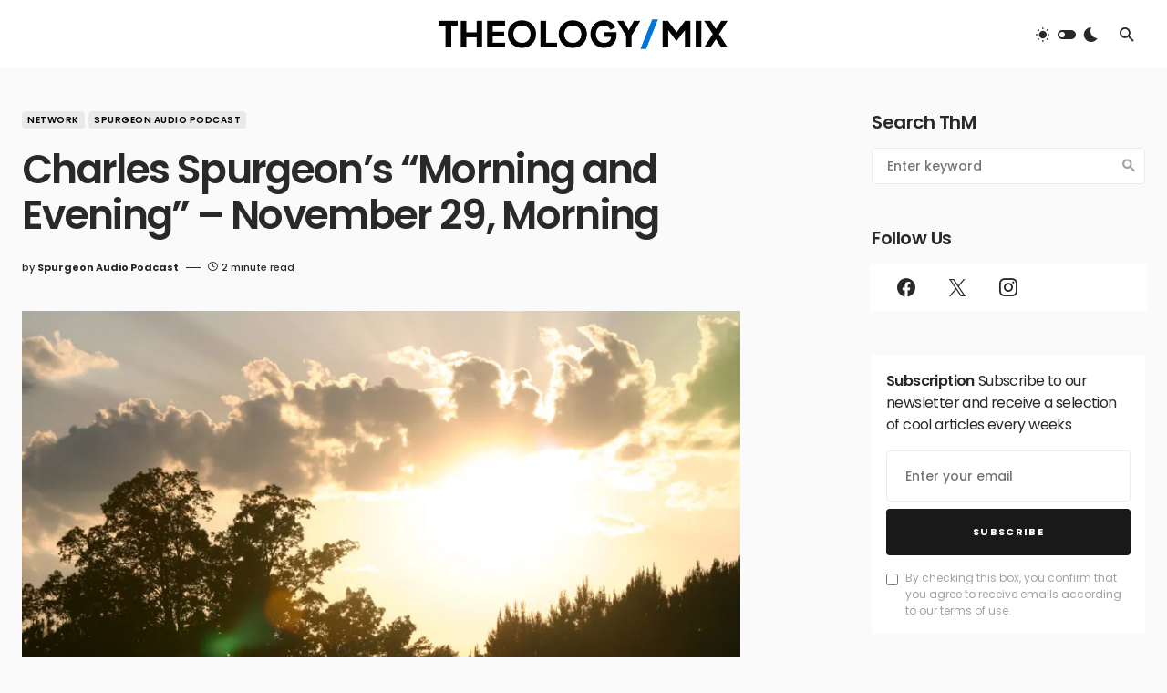

--- FILE ---
content_type: text/html; charset=UTF-8
request_url: https://theologymix.com/spurgeon-audio-podcast/charles-spurgeons-morning-and-evening-november-29-morning/
body_size: 23726
content:
<!doctype html>
<html lang="en-US">
<head><meta name="google-adsense-account" content="ca-pub-6141972519759925">
	<meta charset="UTF-8" />
	<meta name="viewport" content="width=device-width, initial-scale=1" />
	<link rel="profile" href="https://gmpg.org/xfn/11" />
	<meta name='robots' content='index, follow, max-image-preview:large, max-snippet:-1, max-video-preview:-1' />
	<style>img:is([sizes="auto" i], [sizes^="auto," i]) { contain-intrinsic-size: 3000px 1500px }</style>
	
	<!-- This site is optimized with the Yoast SEO plugin v26.8 - https://yoast.com/product/yoast-seo-wordpress/ -->
	<title>Charles Spurgeon&#039;s &quot;Morning and Evening&quot; - November 29, Morning - Theology Mix</title>
	<meta name="description" content="&quot;Thou shalt not go up and down as a talebearer among thy people ... Thou shalt in any wise rebuke thy neighbour, and not suffer sin upon him.&quot;" />
	<link rel="canonical" href="https://theologymix.com/spurgeon-audio-podcast/charles-spurgeons-morning-and-evening-november-29-morning/" />
	<meta property="og:locale" content="en_US" />
	<meta property="og:type" content="article" />
	<meta property="og:title" content="Charles Spurgeon&#039;s &quot;Morning and Evening&quot; - November 29, Morning - Theology Mix" />
	<meta property="og:description" content="&quot;Thou shalt not go up and down as a talebearer among thy people ... Thou shalt in any wise rebuke thy neighbour, and not suffer sin upon him.&quot;" />
	<meta property="og:url" content="https://theologymix.com/spurgeon-audio-podcast/charles-spurgeons-morning-and-evening-november-29-morning/" />
	<meta property="og:site_name" content="Theology Mix" />
	<meta property="article:author" content="facebook.com/spurgeonaudio" />
	<meta property="article:published_time" content="2021-11-29T14:00:41+00:00" />
	<meta property="og:image" content="https://i0.wp.com/theologymix.com/wp-content/uploads/2017/06/praise-1.jpg?fit=1200%2C750&ssl=1" />
	<meta property="og:image:width" content="1200" />
	<meta property="og:image:height" content="750" />
	<meta property="og:image:type" content="image/jpeg" />
	<meta name="author" content="Spurgeon Audio Podcast" />
	<meta name="twitter:card" content="summary_large_image" />
	<meta name="twitter:creator" content="@SpurgeonAudio" />
	<meta name="twitter:label1" content="Written by" />
	<meta name="twitter:data1" content="Spurgeon Audio Podcast" />
	<meta name="twitter:label2" content="Est. reading time" />
	<meta name="twitter:data2" content="2 minutes" />
	<script type="application/ld+json" class="yoast-schema-graph">{"@context":"https://schema.org","@graph":[{"@type":"Article","@id":"https://theologymix.com/spurgeon-audio-podcast/charles-spurgeons-morning-and-evening-november-29-morning/#article","isPartOf":{"@id":"https://theologymix.com/spurgeon-audio-podcast/charles-spurgeons-morning-and-evening-november-29-morning/"},"author":{"name":"Spurgeon Audio Podcast","@id":"https://theologymix.com/#/schema/person/20b2924c652acb25b4c4fbb1554a973f"},"headline":"Charles Spurgeon&#8217;s &#8220;Morning and Evening&#8221; &#8211; November 29, Morning","datePublished":"2021-11-29T14:00:41+00:00","mainEntityOfPage":{"@id":"https://theologymix.com/spurgeon-audio-podcast/charles-spurgeons-morning-and-evening-november-29-morning/"},"wordCount":357,"commentCount":0,"image":{"@id":"https://theologymix.com/spurgeon-audio-podcast/charles-spurgeons-morning-and-evening-november-29-morning/#primaryimage"},"thumbnailUrl":"https://i0.wp.com/theologymix.com/wp-content/uploads/2017/06/praise-1.jpg?fit=1200%2C750&ssl=1","keywords":["Leviticus","Morning and Evening","rebuke","sin","slander"],"articleSection":["Network","Spurgeon Audio Podcast"],"inLanguage":"en-US","potentialAction":[{"@type":"CommentAction","name":"Comment","target":["https://theologymix.com/spurgeon-audio-podcast/charles-spurgeons-morning-and-evening-november-29-morning/#respond"]}]},{"@type":"WebPage","@id":"https://theologymix.com/spurgeon-audio-podcast/charles-spurgeons-morning-and-evening-november-29-morning/","url":"https://theologymix.com/spurgeon-audio-podcast/charles-spurgeons-morning-and-evening-november-29-morning/","name":"Charles Spurgeon's \"Morning and Evening\" - November 29, Morning - Theology Mix","isPartOf":{"@id":"https://theologymix.com/#website"},"primaryImageOfPage":{"@id":"https://theologymix.com/spurgeon-audio-podcast/charles-spurgeons-morning-and-evening-november-29-morning/#primaryimage"},"image":{"@id":"https://theologymix.com/spurgeon-audio-podcast/charles-spurgeons-morning-and-evening-november-29-morning/#primaryimage"},"thumbnailUrl":"https://i0.wp.com/theologymix.com/wp-content/uploads/2017/06/praise-1.jpg?fit=1200%2C750&ssl=1","datePublished":"2021-11-29T14:00:41+00:00","author":{"@id":"https://theologymix.com/#/schema/person/20b2924c652acb25b4c4fbb1554a973f"},"description":"\"Thou shalt not go up and down as a talebearer among thy people ... Thou shalt in any wise rebuke thy neighbour, and not suffer sin upon him.\"","breadcrumb":{"@id":"https://theologymix.com/spurgeon-audio-podcast/charles-spurgeons-morning-and-evening-november-29-morning/#breadcrumb"},"inLanguage":"en-US","potentialAction":[{"@type":"ReadAction","target":["https://theologymix.com/spurgeon-audio-podcast/charles-spurgeons-morning-and-evening-november-29-morning/"]}]},{"@type":"ImageObject","inLanguage":"en-US","@id":"https://theologymix.com/spurgeon-audio-podcast/charles-spurgeons-morning-and-evening-november-29-morning/#primaryimage","url":"https://i0.wp.com/theologymix.com/wp-content/uploads/2017/06/praise-1.jpg?fit=1200%2C750&ssl=1","contentUrl":"https://i0.wp.com/theologymix.com/wp-content/uploads/2017/06/praise-1.jpg?fit=1200%2C750&ssl=1","width":1200,"height":750},{"@type":"BreadcrumbList","@id":"https://theologymix.com/spurgeon-audio-podcast/charles-spurgeons-morning-and-evening-november-29-morning/#breadcrumb","itemListElement":[{"@type":"ListItem","position":1,"name":"Home","item":"https://theologymix.com/"},{"@type":"ListItem","position":2,"name":"Latest at ThM","item":"https://theologymix.com/latest/"},{"@type":"ListItem","position":3,"name":"Charles Spurgeon&#8217;s &#8220;Morning and Evening&#8221; &#8211; November 29, Morning"}]},{"@type":"WebSite","@id":"https://theologymix.com/#website","url":"https://theologymix.com/","name":"Theology Mix","description":"Where Culture and Theology Mix","potentialAction":[{"@type":"SearchAction","target":{"@type":"EntryPoint","urlTemplate":"https://theologymix.com/?s={search_term_string}"},"query-input":{"@type":"PropertyValueSpecification","valueRequired":true,"valueName":"search_term_string"}}],"inLanguage":"en-US"},{"@type":"Person","@id":"https://theologymix.com/#/schema/person/20b2924c652acb25b4c4fbb1554a973f","name":"Spurgeon Audio Podcast","image":{"@type":"ImageObject","inLanguage":"en-US","@id":"https://theologymix.com/#/schema/person/image/","url":"https://secure.gravatar.com/avatar/bc1afe18e5d9029cb2148391d8732e333d6186facfa592c590b92d56fadece23?s=96&r=g","contentUrl":"https://secure.gravatar.com/avatar/bc1afe18e5d9029cb2148391d8732e333d6186facfa592c590b92d56fadece23?s=96&r=g","caption":"Spurgeon Audio Podcast"},"description":"Spurgeon Audio is Dave Seip and Jon Ladner. Dave Seip lives in Denton, Texas. Great modern preachers like John Piper and Matt Chandler were used by God to preach truth and lead him into maturity, and it is his desire to take the words of another man used mightily by God, Charles H. Spurgeon, and give him a sermon podcast stream alongside those in the hope that they will go on to bear fruit in the ears of others. Visit his blog at: http://davethehedonist.blogspot.com. Jon Ladner lives in Denton, TX with his wife, Rachel. He is a high school English teacher, a writer, a musician, and he has been doing audio production in varying capacities for several years. Through the Spurgeon Audio Podcast, he enjoys digging into the compelling writings of Charles Spurgeon. Visit his blog at jonladnertheturingtest.blogspot.com. Follow them on Twitter at @SpurgeonAudio, on Facebook at Facebook at Spurgeon Audio, or visit their website at https://spurgeonaudio.org.","sameAs":["https://spurgeonaudio.org","facebook.com/spurgeonaudio","https://x.com/SpurgeonAudio"],"url":"https://theologymix.com/author/spurgeonaudio/"}]}</script>
	<!-- / Yoast SEO plugin. -->


<link rel='dns-prefetch' href='//www.googletagmanager.com' />
<link rel='dns-prefetch' href='//stats.wp.com' />
<link rel='dns-prefetch' href='//fonts.googleapis.com' />
<link rel='dns-prefetch' href='//pagead2.googlesyndication.com' />
<link rel='preconnect' href='//i0.wp.com' />
<link href='https://fonts.gstatic.com' crossorigin rel='preconnect' />
<link rel='preconnect' href='//c0.wp.com' />
			<link rel="preload" href="https://theologymix.com/wp-content/plugins/canvas/assets/fonts/canvas-icons.woff" as="font" type="font/woff" crossorigin>
					<!-- This site uses the Google Analytics by MonsterInsights plugin v9.11.1 - Using Analytics tracking - https://www.monsterinsights.com/ -->
							<script src="//www.googletagmanager.com/gtag/js?id=G-XGEKN8L41H"  data-cfasync="false" data-wpfc-render="false" async></script>
			<script data-cfasync="false" data-wpfc-render="false">
				var mi_version = '9.11.1';
				var mi_track_user = true;
				var mi_no_track_reason = '';
								var MonsterInsightsDefaultLocations = {"page_location":"https:\/\/theologymix.com\/spurgeon-audio-podcast\/charles-spurgeons-morning-and-evening-november-29-morning\/"};
								if ( typeof MonsterInsightsPrivacyGuardFilter === 'function' ) {
					var MonsterInsightsLocations = (typeof MonsterInsightsExcludeQuery === 'object') ? MonsterInsightsPrivacyGuardFilter( MonsterInsightsExcludeQuery ) : MonsterInsightsPrivacyGuardFilter( MonsterInsightsDefaultLocations );
				} else {
					var MonsterInsightsLocations = (typeof MonsterInsightsExcludeQuery === 'object') ? MonsterInsightsExcludeQuery : MonsterInsightsDefaultLocations;
				}

								var disableStrs = [
										'ga-disable-G-XGEKN8L41H',
									];

				/* Function to detect opted out users */
				function __gtagTrackerIsOptedOut() {
					for (var index = 0; index < disableStrs.length; index++) {
						if (document.cookie.indexOf(disableStrs[index] + '=true') > -1) {
							return true;
						}
					}

					return false;
				}

				/* Disable tracking if the opt-out cookie exists. */
				if (__gtagTrackerIsOptedOut()) {
					for (var index = 0; index < disableStrs.length; index++) {
						window[disableStrs[index]] = true;
					}
				}

				/* Opt-out function */
				function __gtagTrackerOptout() {
					for (var index = 0; index < disableStrs.length; index++) {
						document.cookie = disableStrs[index] + '=true; expires=Thu, 31 Dec 2099 23:59:59 UTC; path=/';
						window[disableStrs[index]] = true;
					}
				}

				if ('undefined' === typeof gaOptout) {
					function gaOptout() {
						__gtagTrackerOptout();
					}
				}
								window.dataLayer = window.dataLayer || [];

				window.MonsterInsightsDualTracker = {
					helpers: {},
					trackers: {},
				};
				if (mi_track_user) {
					function __gtagDataLayer() {
						dataLayer.push(arguments);
					}

					function __gtagTracker(type, name, parameters) {
						if (!parameters) {
							parameters = {};
						}

						if (parameters.send_to) {
							__gtagDataLayer.apply(null, arguments);
							return;
						}

						if (type === 'event') {
														parameters.send_to = monsterinsights_frontend.v4_id;
							var hookName = name;
							if (typeof parameters['event_category'] !== 'undefined') {
								hookName = parameters['event_category'] + ':' + name;
							}

							if (typeof MonsterInsightsDualTracker.trackers[hookName] !== 'undefined') {
								MonsterInsightsDualTracker.trackers[hookName](parameters);
							} else {
								__gtagDataLayer('event', name, parameters);
							}
							
						} else {
							__gtagDataLayer.apply(null, arguments);
						}
					}

					__gtagTracker('js', new Date());
					__gtagTracker('set', {
						'developer_id.dZGIzZG': true,
											});
					if ( MonsterInsightsLocations.page_location ) {
						__gtagTracker('set', MonsterInsightsLocations);
					}
										__gtagTracker('config', 'G-XGEKN8L41H', {"forceSSL":"true","link_attribution":"true"} );
										window.gtag = __gtagTracker;										(function () {
						/* https://developers.google.com/analytics/devguides/collection/analyticsjs/ */
						/* ga and __gaTracker compatibility shim. */
						var noopfn = function () {
							return null;
						};
						var newtracker = function () {
							return new Tracker();
						};
						var Tracker = function () {
							return null;
						};
						var p = Tracker.prototype;
						p.get = noopfn;
						p.set = noopfn;
						p.send = function () {
							var args = Array.prototype.slice.call(arguments);
							args.unshift('send');
							__gaTracker.apply(null, args);
						};
						var __gaTracker = function () {
							var len = arguments.length;
							if (len === 0) {
								return;
							}
							var f = arguments[len - 1];
							if (typeof f !== 'object' || f === null || typeof f.hitCallback !== 'function') {
								if ('send' === arguments[0]) {
									var hitConverted, hitObject = false, action;
									if ('event' === arguments[1]) {
										if ('undefined' !== typeof arguments[3]) {
											hitObject = {
												'eventAction': arguments[3],
												'eventCategory': arguments[2],
												'eventLabel': arguments[4],
												'value': arguments[5] ? arguments[5] : 1,
											}
										}
									}
									if ('pageview' === arguments[1]) {
										if ('undefined' !== typeof arguments[2]) {
											hitObject = {
												'eventAction': 'page_view',
												'page_path': arguments[2],
											}
										}
									}
									if (typeof arguments[2] === 'object') {
										hitObject = arguments[2];
									}
									if (typeof arguments[5] === 'object') {
										Object.assign(hitObject, arguments[5]);
									}
									if ('undefined' !== typeof arguments[1].hitType) {
										hitObject = arguments[1];
										if ('pageview' === hitObject.hitType) {
											hitObject.eventAction = 'page_view';
										}
									}
									if (hitObject) {
										action = 'timing' === arguments[1].hitType ? 'timing_complete' : hitObject.eventAction;
										hitConverted = mapArgs(hitObject);
										__gtagTracker('event', action, hitConverted);
									}
								}
								return;
							}

							function mapArgs(args) {
								var arg, hit = {};
								var gaMap = {
									'eventCategory': 'event_category',
									'eventAction': 'event_action',
									'eventLabel': 'event_label',
									'eventValue': 'event_value',
									'nonInteraction': 'non_interaction',
									'timingCategory': 'event_category',
									'timingVar': 'name',
									'timingValue': 'value',
									'timingLabel': 'event_label',
									'page': 'page_path',
									'location': 'page_location',
									'title': 'page_title',
									'referrer' : 'page_referrer',
								};
								for (arg in args) {
																		if (!(!args.hasOwnProperty(arg) || !gaMap.hasOwnProperty(arg))) {
										hit[gaMap[arg]] = args[arg];
									} else {
										hit[arg] = args[arg];
									}
								}
								return hit;
							}

							try {
								f.hitCallback();
							} catch (ex) {
							}
						};
						__gaTracker.create = newtracker;
						__gaTracker.getByName = newtracker;
						__gaTracker.getAll = function () {
							return [];
						};
						__gaTracker.remove = noopfn;
						__gaTracker.loaded = true;
						window['__gaTracker'] = __gaTracker;
					})();
									} else {
										console.log("");
					(function () {
						function __gtagTracker() {
							return null;
						}

						window['__gtagTracker'] = __gtagTracker;
						window['gtag'] = __gtagTracker;
					})();
									}
			</script>
							<!-- / Google Analytics by MonsterInsights -->
		<script>
window._wpemojiSettings = {"baseUrl":"https:\/\/s.w.org\/images\/core\/emoji\/16.0.1\/72x72\/","ext":".png","svgUrl":"https:\/\/s.w.org\/images\/core\/emoji\/16.0.1\/svg\/","svgExt":".svg","source":{"concatemoji":"https:\/\/theologymix.com\/wp-includes\/js\/wp-emoji-release.min.js?ver=6.8.3"}};
/*! This file is auto-generated */
!function(s,n){var o,i,e;function c(e){try{var t={supportTests:e,timestamp:(new Date).valueOf()};sessionStorage.setItem(o,JSON.stringify(t))}catch(e){}}function p(e,t,n){e.clearRect(0,0,e.canvas.width,e.canvas.height),e.fillText(t,0,0);var t=new Uint32Array(e.getImageData(0,0,e.canvas.width,e.canvas.height).data),a=(e.clearRect(0,0,e.canvas.width,e.canvas.height),e.fillText(n,0,0),new Uint32Array(e.getImageData(0,0,e.canvas.width,e.canvas.height).data));return t.every(function(e,t){return e===a[t]})}function u(e,t){e.clearRect(0,0,e.canvas.width,e.canvas.height),e.fillText(t,0,0);for(var n=e.getImageData(16,16,1,1),a=0;a<n.data.length;a++)if(0!==n.data[a])return!1;return!0}function f(e,t,n,a){switch(t){case"flag":return n(e,"\ud83c\udff3\ufe0f\u200d\u26a7\ufe0f","\ud83c\udff3\ufe0f\u200b\u26a7\ufe0f")?!1:!n(e,"\ud83c\udde8\ud83c\uddf6","\ud83c\udde8\u200b\ud83c\uddf6")&&!n(e,"\ud83c\udff4\udb40\udc67\udb40\udc62\udb40\udc65\udb40\udc6e\udb40\udc67\udb40\udc7f","\ud83c\udff4\u200b\udb40\udc67\u200b\udb40\udc62\u200b\udb40\udc65\u200b\udb40\udc6e\u200b\udb40\udc67\u200b\udb40\udc7f");case"emoji":return!a(e,"\ud83e\udedf")}return!1}function g(e,t,n,a){var r="undefined"!=typeof WorkerGlobalScope&&self instanceof WorkerGlobalScope?new OffscreenCanvas(300,150):s.createElement("canvas"),o=r.getContext("2d",{willReadFrequently:!0}),i=(o.textBaseline="top",o.font="600 32px Arial",{});return e.forEach(function(e){i[e]=t(o,e,n,a)}),i}function t(e){var t=s.createElement("script");t.src=e,t.defer=!0,s.head.appendChild(t)}"undefined"!=typeof Promise&&(o="wpEmojiSettingsSupports",i=["flag","emoji"],n.supports={everything:!0,everythingExceptFlag:!0},e=new Promise(function(e){s.addEventListener("DOMContentLoaded",e,{once:!0})}),new Promise(function(t){var n=function(){try{var e=JSON.parse(sessionStorage.getItem(o));if("object"==typeof e&&"number"==typeof e.timestamp&&(new Date).valueOf()<e.timestamp+604800&&"object"==typeof e.supportTests)return e.supportTests}catch(e){}return null}();if(!n){if("undefined"!=typeof Worker&&"undefined"!=typeof OffscreenCanvas&&"undefined"!=typeof URL&&URL.createObjectURL&&"undefined"!=typeof Blob)try{var e="postMessage("+g.toString()+"("+[JSON.stringify(i),f.toString(),p.toString(),u.toString()].join(",")+"));",a=new Blob([e],{type:"text/javascript"}),r=new Worker(URL.createObjectURL(a),{name:"wpTestEmojiSupports"});return void(r.onmessage=function(e){c(n=e.data),r.terminate(),t(n)})}catch(e){}c(n=g(i,f,p,u))}t(n)}).then(function(e){for(var t in e)n.supports[t]=e[t],n.supports.everything=n.supports.everything&&n.supports[t],"flag"!==t&&(n.supports.everythingExceptFlag=n.supports.everythingExceptFlag&&n.supports[t]);n.supports.everythingExceptFlag=n.supports.everythingExceptFlag&&!n.supports.flag,n.DOMReady=!1,n.readyCallback=function(){n.DOMReady=!0}}).then(function(){return e}).then(function(){var e;n.supports.everything||(n.readyCallback(),(e=n.source||{}).concatemoji?t(e.concatemoji):e.wpemoji&&e.twemoji&&(t(e.twemoji),t(e.wpemoji)))}))}((window,document),window._wpemojiSettings);
</script>
<link rel='stylesheet' id='canvas-css' href='https://theologymix.com/wp-content/plugins/canvas/assets/css/canvas.css?ver=2.5.1' media='all' />
<link rel='alternate stylesheet' id='powerkit-icons-css' href='https://theologymix.com/wp-content/plugins/powerkit/assets/fonts/powerkit-icons.woff?ver=3.0.4' as='font' type='font/wof' crossorigin />
<link rel='stylesheet' id='powerkit-css' href='https://theologymix.com/wp-content/plugins/powerkit/assets/css/powerkit.css?ver=3.0.4' media='all' />
<style id='wp-emoji-styles-inline-css'>

	img.wp-smiley, img.emoji {
		display: inline !important;
		border: none !important;
		box-shadow: none !important;
		height: 1em !important;
		width: 1em !important;
		margin: 0 0.07em !important;
		vertical-align: -0.1em !important;
		background: none !important;
		padding: 0 !important;
	}
</style>
<link rel='stylesheet' id='wp-block-library-css' href='https://c0.wp.com/c/6.8.3/wp-includes/css/dist/block-library/style.min.css' media='all' />
<style id='classic-theme-styles-inline-css'>
/*! This file is auto-generated */
.wp-block-button__link{color:#fff;background-color:#32373c;border-radius:9999px;box-shadow:none;text-decoration:none;padding:calc(.667em + 2px) calc(1.333em + 2px);font-size:1.125em}.wp-block-file__button{background:#32373c;color:#fff;text-decoration:none}
</style>
<link rel='stylesheet' id='mediaelement-css' href='https://c0.wp.com/c/6.8.3/wp-includes/js/mediaelement/mediaelementplayer-legacy.min.css' media='all' />
<link rel='stylesheet' id='wp-mediaelement-css' href='https://c0.wp.com/c/6.8.3/wp-includes/js/mediaelement/wp-mediaelement.min.css' media='all' />
<style id='jetpack-sharing-buttons-style-inline-css'>
.jetpack-sharing-buttons__services-list{display:flex;flex-direction:row;flex-wrap:wrap;gap:0;list-style-type:none;margin:5px;padding:0}.jetpack-sharing-buttons__services-list.has-small-icon-size{font-size:12px}.jetpack-sharing-buttons__services-list.has-normal-icon-size{font-size:16px}.jetpack-sharing-buttons__services-list.has-large-icon-size{font-size:24px}.jetpack-sharing-buttons__services-list.has-huge-icon-size{font-size:36px}@media print{.jetpack-sharing-buttons__services-list{display:none!important}}.editor-styles-wrapper .wp-block-jetpack-sharing-buttons{gap:0;padding-inline-start:0}ul.jetpack-sharing-buttons__services-list.has-background{padding:1.25em 2.375em}
</style>
<link rel='stylesheet' id='canvas-block-alert-style-css' href='https://theologymix.com/wp-content/plugins/canvas/components/basic-elements/block-alert/block.css?ver=1750168539' media='all' />
<link rel='stylesheet' id='canvas-block-progress-style-css' href='https://theologymix.com/wp-content/plugins/canvas/components/basic-elements/block-progress/block.css?ver=1750168539' media='all' />
<link rel='stylesheet' id='canvas-block-collapsibles-style-css' href='https://theologymix.com/wp-content/plugins/canvas/components/basic-elements/block-collapsibles/block.css?ver=1750168539' media='all' />
<link rel='stylesheet' id='canvas-block-tabs-style-css' href='https://theologymix.com/wp-content/plugins/canvas/components/basic-elements/block-tabs/block.css?ver=1750168539' media='all' />
<link rel='stylesheet' id='canvas-block-section-heading-style-css' href='https://theologymix.com/wp-content/plugins/canvas/components/basic-elements/block-section-heading/block.css?ver=1750168539' media='all' />
<link rel='stylesheet' id='canvas-block-row-style-css' href='https://theologymix.com/wp-content/plugins/canvas/components/layout-blocks/block-row/block-row.css?ver=1750168539' media='all' />
<link rel='stylesheet' id='canvas-justified-gallery-block-style-css' href='https://theologymix.com/wp-content/plugins/canvas/components/justified-gallery/block/block-justified-gallery.css?ver=1750168539' media='all' />
<link rel='stylesheet' id='canvas-slider-gallery-block-style-css' href='https://theologymix.com/wp-content/plugins/canvas/components/slider-gallery/block/block-slider-gallery.css?ver=1750168539' media='all' />
<style id='powerpress-player-block-style-inline-css'>


</style>
<link rel='stylesheet' id='canvas-block-posts-sidebar-css' href='https://theologymix.com/wp-content/plugins/canvas/components/posts/block-posts-sidebar/block-posts-sidebar.css?ver=1750168539' media='all' />
<style id='global-styles-inline-css'>
:root{--wp--preset--aspect-ratio--square: 1;--wp--preset--aspect-ratio--4-3: 4/3;--wp--preset--aspect-ratio--3-4: 3/4;--wp--preset--aspect-ratio--3-2: 3/2;--wp--preset--aspect-ratio--2-3: 2/3;--wp--preset--aspect-ratio--16-9: 16/9;--wp--preset--aspect-ratio--9-16: 9/16;--wp--preset--color--black: #000000;--wp--preset--color--cyan-bluish-gray: #abb8c3;--wp--preset--color--white: #FFFFFF;--wp--preset--color--pale-pink: #f78da7;--wp--preset--color--vivid-red: #cf2e2e;--wp--preset--color--luminous-vivid-orange: #ff6900;--wp--preset--color--luminous-vivid-amber: #fcb900;--wp--preset--color--light-green-cyan: #7bdcb5;--wp--preset--color--vivid-green-cyan: #00d084;--wp--preset--color--pale-cyan-blue: #8ed1fc;--wp--preset--color--vivid-cyan-blue: #0693e3;--wp--preset--color--vivid-purple: #9b51e0;--wp--preset--color--blue: #1830cc;--wp--preset--color--green: #03a988;--wp--preset--color--orange: #FFBC49;--wp--preset--color--red: #fb0d48;--wp--preset--color--secondary-bg: #f8f3ee;--wp--preset--color--accent-bg: #ddefe9;--wp--preset--color--secondary: #a3a3a3;--wp--preset--color--primary: #292929;--wp--preset--color--gray-50: #f8f9fa;--wp--preset--color--gray-100: #f8f9fb;--wp--preset--color--gray-200: #e9ecef;--wp--preset--color--gray-300: #dee2e6;--wp--preset--gradient--vivid-cyan-blue-to-vivid-purple: linear-gradient(135deg,rgba(6,147,227,1) 0%,rgb(155,81,224) 100%);--wp--preset--gradient--light-green-cyan-to-vivid-green-cyan: linear-gradient(135deg,rgb(122,220,180) 0%,rgb(0,208,130) 100%);--wp--preset--gradient--luminous-vivid-amber-to-luminous-vivid-orange: linear-gradient(135deg,rgba(252,185,0,1) 0%,rgba(255,105,0,1) 100%);--wp--preset--gradient--luminous-vivid-orange-to-vivid-red: linear-gradient(135deg,rgba(255,105,0,1) 0%,rgb(207,46,46) 100%);--wp--preset--gradient--very-light-gray-to-cyan-bluish-gray: linear-gradient(135deg,rgb(238,238,238) 0%,rgb(169,184,195) 100%);--wp--preset--gradient--cool-to-warm-spectrum: linear-gradient(135deg,rgb(74,234,220) 0%,rgb(151,120,209) 20%,rgb(207,42,186) 40%,rgb(238,44,130) 60%,rgb(251,105,98) 80%,rgb(254,248,76) 100%);--wp--preset--gradient--blush-light-purple: linear-gradient(135deg,rgb(255,206,236) 0%,rgb(152,150,240) 100%);--wp--preset--gradient--blush-bordeaux: linear-gradient(135deg,rgb(254,205,165) 0%,rgb(254,45,45) 50%,rgb(107,0,62) 100%);--wp--preset--gradient--luminous-dusk: linear-gradient(135deg,rgb(255,203,112) 0%,rgb(199,81,192) 50%,rgb(65,88,208) 100%);--wp--preset--gradient--pale-ocean: linear-gradient(135deg,rgb(255,245,203) 0%,rgb(182,227,212) 50%,rgb(51,167,181) 100%);--wp--preset--gradient--electric-grass: linear-gradient(135deg,rgb(202,248,128) 0%,rgb(113,206,126) 100%);--wp--preset--gradient--midnight: linear-gradient(135deg,rgb(2,3,129) 0%,rgb(40,116,252) 100%);--wp--preset--font-size--small: 13px;--wp--preset--font-size--medium: 20px;--wp--preset--font-size--large: 36px;--wp--preset--font-size--x-large: 42px;--wp--preset--font-size--regular: 16px;--wp--preset--font-size--huge: 48px;--wp--preset--spacing--20: 0.44rem;--wp--preset--spacing--30: 0.67rem;--wp--preset--spacing--40: 1rem;--wp--preset--spacing--50: 1.5rem;--wp--preset--spacing--60: 2.25rem;--wp--preset--spacing--70: 3.38rem;--wp--preset--spacing--80: 5.06rem;--wp--preset--shadow--natural: 6px 6px 9px rgba(0, 0, 0, 0.2);--wp--preset--shadow--deep: 12px 12px 50px rgba(0, 0, 0, 0.4);--wp--preset--shadow--sharp: 6px 6px 0px rgba(0, 0, 0, 0.2);--wp--preset--shadow--outlined: 6px 6px 0px -3px rgba(255, 255, 255, 1), 6px 6px rgba(0, 0, 0, 1);--wp--preset--shadow--crisp: 6px 6px 0px rgba(0, 0, 0, 1);}:where(.is-layout-flex){gap: 0.5em;}:where(.is-layout-grid){gap: 0.5em;}body .is-layout-flex{display: flex;}.is-layout-flex{flex-wrap: wrap;align-items: center;}.is-layout-flex > :is(*, div){margin: 0;}body .is-layout-grid{display: grid;}.is-layout-grid > :is(*, div){margin: 0;}:where(.wp-block-columns.is-layout-flex){gap: 2em;}:where(.wp-block-columns.is-layout-grid){gap: 2em;}:where(.wp-block-post-template.is-layout-flex){gap: 1.25em;}:where(.wp-block-post-template.is-layout-grid){gap: 1.25em;}.has-black-color{color: var(--wp--preset--color--black) !important;}.has-cyan-bluish-gray-color{color: var(--wp--preset--color--cyan-bluish-gray) !important;}.has-white-color{color: var(--wp--preset--color--white) !important;}.has-pale-pink-color{color: var(--wp--preset--color--pale-pink) !important;}.has-vivid-red-color{color: var(--wp--preset--color--vivid-red) !important;}.has-luminous-vivid-orange-color{color: var(--wp--preset--color--luminous-vivid-orange) !important;}.has-luminous-vivid-amber-color{color: var(--wp--preset--color--luminous-vivid-amber) !important;}.has-light-green-cyan-color{color: var(--wp--preset--color--light-green-cyan) !important;}.has-vivid-green-cyan-color{color: var(--wp--preset--color--vivid-green-cyan) !important;}.has-pale-cyan-blue-color{color: var(--wp--preset--color--pale-cyan-blue) !important;}.has-vivid-cyan-blue-color{color: var(--wp--preset--color--vivid-cyan-blue) !important;}.has-vivid-purple-color{color: var(--wp--preset--color--vivid-purple) !important;}.has-black-background-color{background-color: var(--wp--preset--color--black) !important;}.has-cyan-bluish-gray-background-color{background-color: var(--wp--preset--color--cyan-bluish-gray) !important;}.has-white-background-color{background-color: var(--wp--preset--color--white) !important;}.has-pale-pink-background-color{background-color: var(--wp--preset--color--pale-pink) !important;}.has-vivid-red-background-color{background-color: var(--wp--preset--color--vivid-red) !important;}.has-luminous-vivid-orange-background-color{background-color: var(--wp--preset--color--luminous-vivid-orange) !important;}.has-luminous-vivid-amber-background-color{background-color: var(--wp--preset--color--luminous-vivid-amber) !important;}.has-light-green-cyan-background-color{background-color: var(--wp--preset--color--light-green-cyan) !important;}.has-vivid-green-cyan-background-color{background-color: var(--wp--preset--color--vivid-green-cyan) !important;}.has-pale-cyan-blue-background-color{background-color: var(--wp--preset--color--pale-cyan-blue) !important;}.has-vivid-cyan-blue-background-color{background-color: var(--wp--preset--color--vivid-cyan-blue) !important;}.has-vivid-purple-background-color{background-color: var(--wp--preset--color--vivid-purple) !important;}.has-black-border-color{border-color: var(--wp--preset--color--black) !important;}.has-cyan-bluish-gray-border-color{border-color: var(--wp--preset--color--cyan-bluish-gray) !important;}.has-white-border-color{border-color: var(--wp--preset--color--white) !important;}.has-pale-pink-border-color{border-color: var(--wp--preset--color--pale-pink) !important;}.has-vivid-red-border-color{border-color: var(--wp--preset--color--vivid-red) !important;}.has-luminous-vivid-orange-border-color{border-color: var(--wp--preset--color--luminous-vivid-orange) !important;}.has-luminous-vivid-amber-border-color{border-color: var(--wp--preset--color--luminous-vivid-amber) !important;}.has-light-green-cyan-border-color{border-color: var(--wp--preset--color--light-green-cyan) !important;}.has-vivid-green-cyan-border-color{border-color: var(--wp--preset--color--vivid-green-cyan) !important;}.has-pale-cyan-blue-border-color{border-color: var(--wp--preset--color--pale-cyan-blue) !important;}.has-vivid-cyan-blue-border-color{border-color: var(--wp--preset--color--vivid-cyan-blue) !important;}.has-vivid-purple-border-color{border-color: var(--wp--preset--color--vivid-purple) !important;}.has-vivid-cyan-blue-to-vivid-purple-gradient-background{background: var(--wp--preset--gradient--vivid-cyan-blue-to-vivid-purple) !important;}.has-light-green-cyan-to-vivid-green-cyan-gradient-background{background: var(--wp--preset--gradient--light-green-cyan-to-vivid-green-cyan) !important;}.has-luminous-vivid-amber-to-luminous-vivid-orange-gradient-background{background: var(--wp--preset--gradient--luminous-vivid-amber-to-luminous-vivid-orange) !important;}.has-luminous-vivid-orange-to-vivid-red-gradient-background{background: var(--wp--preset--gradient--luminous-vivid-orange-to-vivid-red) !important;}.has-very-light-gray-to-cyan-bluish-gray-gradient-background{background: var(--wp--preset--gradient--very-light-gray-to-cyan-bluish-gray) !important;}.has-cool-to-warm-spectrum-gradient-background{background: var(--wp--preset--gradient--cool-to-warm-spectrum) !important;}.has-blush-light-purple-gradient-background{background: var(--wp--preset--gradient--blush-light-purple) !important;}.has-blush-bordeaux-gradient-background{background: var(--wp--preset--gradient--blush-bordeaux) !important;}.has-luminous-dusk-gradient-background{background: var(--wp--preset--gradient--luminous-dusk) !important;}.has-pale-ocean-gradient-background{background: var(--wp--preset--gradient--pale-ocean) !important;}.has-electric-grass-gradient-background{background: var(--wp--preset--gradient--electric-grass) !important;}.has-midnight-gradient-background{background: var(--wp--preset--gradient--midnight) !important;}.has-small-font-size{font-size: var(--wp--preset--font-size--small) !important;}.has-medium-font-size{font-size: var(--wp--preset--font-size--medium) !important;}.has-large-font-size{font-size: var(--wp--preset--font-size--large) !important;}.has-x-large-font-size{font-size: var(--wp--preset--font-size--x-large) !important;}
:where(.wp-block-post-template.is-layout-flex){gap: 1.25em;}:where(.wp-block-post-template.is-layout-grid){gap: 1.25em;}
:where(.wp-block-columns.is-layout-flex){gap: 2em;}:where(.wp-block-columns.is-layout-grid){gap: 2em;}
:root :where(.wp-block-pullquote){font-size: 1.5em;line-height: 1.6;}
</style>
<link rel='stylesheet' id='absolute-reviews-css' href='https://theologymix.com/wp-content/plugins/absolute-reviews/public/css/absolute-reviews-public.css?ver=1.1.6' media='all' />
<link rel='stylesheet' id='advanced-popups-css' href='https://theologymix.com/wp-content/plugins/advanced-popups/public/css/advanced-popups-public.css?ver=1.2.2' media='all' />
<link rel='stylesheet' id='canvas-block-heading-style-css' href='https://theologymix.com/wp-content/plugins/canvas/components/content-formatting/block-heading/block.css?ver=1750168539' media='all' />
<link rel='stylesheet' id='canvas-block-list-style-css' href='https://theologymix.com/wp-content/plugins/canvas/components/content-formatting/block-list/block.css?ver=1750168539' media='all' />
<link rel='stylesheet' id='canvas-block-paragraph-style-css' href='https://theologymix.com/wp-content/plugins/canvas/components/content-formatting/block-paragraph/block.css?ver=1750168539' media='all' />
<link rel='stylesheet' id='canvas-block-separator-style-css' href='https://theologymix.com/wp-content/plugins/canvas/components/content-formatting/block-separator/block.css?ver=1750168539' media='all' />
<link rel='stylesheet' id='canvas-block-group-style-css' href='https://theologymix.com/wp-content/plugins/canvas/components/basic-elements/block-group/block.css?ver=1750168539' media='all' />
<link rel='stylesheet' id='canvas-block-cover-style-css' href='https://theologymix.com/wp-content/plugins/canvas/components/basic-elements/block-cover/block.css?ver=1750168539' media='all' />
<link rel='stylesheet' id='gdpr-css' href='https://theologymix.com/wp-content/plugins/gdpr/dist/css/public.css?ver=2.1.2' media='all' />
<link rel='stylesheet' id='popupally-style-css' href='https://theologymix.com/wp-content/popupally-scripts/1-popupally-style.css?ver=2.1.6.3' media='all' />
<link rel='stylesheet' id='powerkit-author-box-css' href='https://theologymix.com/wp-content/plugins/powerkit/modules/author-box/public/css/public-powerkit-author-box.css?ver=3.0.4' media='all' />
<link rel='stylesheet' id='powerkit-basic-elements-css' href='https://theologymix.com/wp-content/plugins/powerkit/modules/basic-elements/public/css/public-powerkit-basic-elements.css?ver=3.0.4' media='screen' />
<link rel='stylesheet' id='powerkit-coming-soon-css' href='https://theologymix.com/wp-content/plugins/powerkit/modules/coming-soon/public/css/public-powerkit-coming-soon.css?ver=3.0.4' media='all' />
<link rel='stylesheet' id='powerkit-content-formatting-css' href='https://theologymix.com/wp-content/plugins/powerkit/modules/content-formatting/public/css/public-powerkit-content-formatting.css?ver=3.0.4' media='all' />
<link rel='stylesheet' id='powerkit-сontributors-css' href='https://theologymix.com/wp-content/plugins/powerkit/modules/contributors/public/css/public-powerkit-contributors.css?ver=3.0.4' media='all' />
<link rel='stylesheet' id='powerkit-facebook-css' href='https://theologymix.com/wp-content/plugins/powerkit/modules/facebook/public/css/public-powerkit-facebook.css?ver=3.0.4' media='all' />
<link rel='stylesheet' id='powerkit-featured-categories-css' href='https://theologymix.com/wp-content/plugins/powerkit/modules/featured-categories/public/css/public-powerkit-featured-categories.css?ver=3.0.4' media='all' />
<link rel='stylesheet' id='powerkit-inline-posts-css' href='https://theologymix.com/wp-content/plugins/powerkit/modules/inline-posts/public/css/public-powerkit-inline-posts.css?ver=3.0.4' media='all' />
<link rel='stylesheet' id='powerkit-instagram-css' href='https://theologymix.com/wp-content/plugins/powerkit/modules/instagram/public/css/public-powerkit-instagram.css?ver=3.0.4' media='all' />
<link rel='stylesheet' id='powerkit-justified-gallery-css' href='https://theologymix.com/wp-content/plugins/powerkit/modules/justified-gallery/public/css/public-powerkit-justified-gallery.css?ver=3.0.4' media='all' />
<link rel='stylesheet' id='glightbox-css' href='https://theologymix.com/wp-content/plugins/powerkit/modules/lightbox/public/css/glightbox.min.css?ver=3.0.4' media='all' />
<link rel='stylesheet' id='powerkit-lightbox-css' href='https://theologymix.com/wp-content/plugins/powerkit/modules/lightbox/public/css/public-powerkit-lightbox.css?ver=3.0.4' media='all' />
<link rel='stylesheet' id='powerkit-opt-in-forms-css' href='https://theologymix.com/wp-content/plugins/powerkit/modules/opt-in-forms/public/css/public-powerkit-opt-in-forms.css?ver=3.0.4' media='all' />
<link rel='stylesheet' id='powerkit-pinterest-css' href='https://theologymix.com/wp-content/plugins/powerkit/modules/pinterest/public/css/public-powerkit-pinterest.css?ver=3.0.4' media='all' />
<link rel='stylesheet' id='powerkit-widget-posts-css' href='https://theologymix.com/wp-content/plugins/powerkit/modules/posts/public/css/public-powerkit-widget-posts.css?ver=3.0.4' media='all' />
<link rel='stylesheet' id='powerkit-scroll-to-top-css' href='https://theologymix.com/wp-content/plugins/powerkit/modules/scroll-to-top/public/css/public-powerkit-scroll-to-top.css?ver=3.0.4' media='all' />
<link rel='stylesheet' id='powerkit-share-buttons-css' href='https://theologymix.com/wp-content/plugins/powerkit/modules/share-buttons/public/css/public-powerkit-share-buttons.css?ver=3.0.4' media='all' />
<link rel='stylesheet' id='powerkit-slider-gallery-css' href='https://theologymix.com/wp-content/plugins/powerkit/modules/slider-gallery/public/css/public-powerkit-slider-gallery.css?ver=3.0.4' media='all' />
<link rel='stylesheet' id='powerkit-social-links-css' href='https://theologymix.com/wp-content/plugins/powerkit/modules/social-links/public/css/public-powerkit-social-links.css?ver=3.0.4' media='all' />
<link rel='stylesheet' id='powerkit-table-of-contents-css' href='https://theologymix.com/wp-content/plugins/powerkit/modules/table-of-contents/public/css/public-powerkit-table-of-contents.css?ver=3.0.4' media='all' />
<link rel='stylesheet' id='powerkit-twitter-css' href='https://theologymix.com/wp-content/plugins/powerkit/modules/twitter/public/css/public-powerkit-twitter.css?ver=3.0.4' media='all' />
<link rel='stylesheet' id='powerkit-widget-about-css' href='https://theologymix.com/wp-content/plugins/powerkit/modules/widget-about/public/css/public-powerkit-widget-about.css?ver=3.0.4' media='all' />
<link rel='stylesheet' id='wp-components-css' href='https://c0.wp.com/c/6.8.3/wp-includes/css/dist/components/style.min.css' media='all' />
<link rel='stylesheet' id='godaddy-styles-css' href='https://theologymix.com/wp-content/mu-plugins/vendor/wpex/godaddy-launch/includes/Dependencies/GoDaddy/Styles/build/latest.css?ver=2.0.2' media='all' />
<link rel='stylesheet' id='csco-styles-css' href='https://theologymix.com/wp-content/themes/thm24/style.css?ver=1.0.7' media='all' />
<style id='csco-styles-inline-css'>
.searchwp-live-search-no-min-chars:after { content: "Continue typing" }
</style>
<link rel='stylesheet' id='5f695d281a597802a0e5e3f2775b5d4f-css' href='https://fonts.googleapis.com/css?family=Poppins%3A400%2C400i%2C300%2C500%2C600%2C700&#038;subset=latin%2Clatin-ext%2Ccyrillic%2Ccyrillic-ext%2Cvietnamese&#038;display=swap&#038;ver=1.0.7' media='all' />
<style id='csco-customizer-output-styles-inline-css'>
:root, [data-site-scheme="default"]{--cs-color-site-background:#fafafa;--cs-color-header-background:#ffffff;--cs-color-header-background-alpha:rgba(255,255,255,0.85);--cs-color-submenu-background:rgba(255,255,255,0.85);--cs-color-search-background:rgba(255,255,255,0.85);--cs-color-multi-column-background:rgba(255,255,255,0.85);--cs-color-fullscreen-menu-background:rgba(255,255,255,0.85);--cs-color-footer-background:#ffffff;--cs-color-footer-bottom-background:#fafafa;}:root, [data-scheme="default"]{--cs-color-overlay-background:rgba(0,0,0,0.15);--cs-color-overlay-secondary-background:rgba(0,0,0,0.35);--cs-color-link:#000000;--cs-color-link-hover:#a3a3a3;--cs-color-accent:#191919;--cs-color-secondary:#a3a3a3;--cs-palette-color-secondary:#a3a3a3;--cs-color-button:#292929;--cs-color-button-contrast:#ffffff;--cs-color-button-hover:#515151;--cs-color-button-hover-contrast:#ffffff;--cs-color-category:#e9e9eb;--cs-color-category-contrast:#000000;--cs-color-category-hover:#454558;--cs-color-category-hover-contrast:#ffffff;--cs-color-tags:#ededed;--cs-color-tags-contrast:#292929;--cs-color-tags-hover:#000000;--cs-color-tags-hover-contrast:#ffffff;--cs-color-post-meta:#292929;--cs-color-post-meta-link:#292929;--cs-color-post-meta-link-hover:#818181;--cs-color-excerpt:#717275;--cs-color-badge-primary:#484f7e;--cs-color-badge-secondary:#ededed;--cs-color-badge-success:#9db8ad;--cs-color-badge-danger:#cfa0b1;--cs-color-badge-warning:#cac6b4;--cs-color-badge-info:#5c6693;--cs-color-badge-dark:#000000;--cs-color-badge-light:#fafafa;}[data-scheme="default"] [class*="-badge"][class*="-primary"]{--cs-color-badge-dark-contrast:#ffffff;}[data-scheme="default"] [class*="-badge"][class*="-secondary"]{--cs-color-badge-light-contrast:#000000;}[data-scheme="default"] [class*="-badge"][class*="-success"]{--cs-color-badge-dark-contrast:#ffffff;}[data-scheme="default"] [class*="-badge"][class*="-danger"]{--cs-color-badge-dark-contrast:#ffffff;}[data-scheme="default"] [class*="-badge"][class*="-warning"]{--cs-color-badge-dark-contrast:#ffffff;}[data-scheme="default"] [class*="-badge"][class*="-info"]{--cs-color-badge-dark-contrast:#ffffff;}[data-scheme="default"] [class*="-badge"][class*="-dark"]{--cs-color-badge-dark-contrast:#ffffff;}[data-scheme="default"] [class*="-badge"][class*="-light"]{--cs-color-badge-light-contrast:#000000;}[data-site-scheme="dark"]{--cs-color-site-background:#1c1c1c;--cs-color-header-background:#1c1c1c;--cs-color-header-background-alpha:rgba(28,28,28,0.85);--cs-color-submenu-background:rgba(28,28,28,0.85);--cs-color-search-background:rgba(28,28,28,0.85);--cs-color-multi-column-background:rgba(28,28,28,0.85);--cs-color-fullscreen-menu-background:rgba(28,28,28,0.85);--cs-color-footer-background:#292929;--cs-color-footer-bottom-background:#1c1c1c;--cs-color-overlay-background:rgba(0,0,0,0.15);--cs-color-overlay-secondary-background:rgba(0,0,0,0.35);--cs-color-link:#ffffff;--cs-color-link-hover:rgba(255,255,255,0.75);}:root{--cs-color-submenu-background-dark:rgba(28,28,28,0.85);--cs-color-search-background-dark:rgba(28,28,28,0.85);--cs-color-multi-column-background-dark:rgba(28,28,28,0.85);--cs-layout-elements-border-radius:0px;--cs-thumbnail-border-radius:0px;--cs-button-border-radius:4px;--cnvs-tabs-border-radius:4px;--cs-input-border-radius:4px;--cs-badge-border-radius:4px;--cs-category-label-border-radius:4px;--cs-header-initial-height:75px;}[data-scheme="dark"]{--cs-color-accent:#191919;--cs-color-secondary:#bcbcbc;--cs-palette-color-secondary:#bcbcbc;--cs-color-button:#292929;--cs-color-button-contrast:#ffffff;--cs-color-button-hover:#7a7a7a;--cs-color-button-hover-contrast:#ffffff;--cs-color-category:#e9e9eb;--cs-color-category-contrast:#000000;--cs-color-category-hover:#818181;--cs-color-category-hover-contrast:#ffffff;--cs-color-post-meta:#ffffff;--cs-color-post-meta-link:#ffffff;--cs-color-post-meta-link-hover:#818181;--cs-color-excerpt:#e0e0e0;--cs-color-badge-primary:#484f7e;--cs-color-badge-secondary:#ededed;--cs-color-badge-success:#9db8ad;--cs-color-badge-danger:#cfa0b1;--cs-color-badge-warning:#cac6b4;--cs-color-badge-info:#5c6693;--cs-color-badge-dark:rgba(255,255,255,0.7);--cs-color-badge-light:rgb(238,238,238);}[data-scheme="dark"] [class*="-badge"][class*="-primary"]{--cs-color-badge-dark-contrast:#ffffff;}[data-scheme="dark"] [class*="-badge"][class*="-secondary"]{--cs-color-badge-light-contrast:#000000;}[data-scheme="dark"] [class*="-badge"][class*="-success"]{--cs-color-badge-dark-contrast:#ffffff;}[data-scheme="dark"] [class*="-badge"][class*="-danger"]{--cs-color-badge-dark-contrast:#ffffff;}[data-scheme="dark"] [class*="-badge"][class*="-warning"]{--cs-color-badge-dark-contrast:#ffffff;}[data-scheme="dark"] [class*="-badge"][class*="-info"]{--cs-color-badge-dark-contrast:#ffffff;}[data-scheme="dark"] [class*="-badge"][class*="-dark"]{--cs-color-badge-dark-contrast:#ffffff;}[data-scheme="dark"] [class*="-badge"][class*="-light"]{--cs-color-badge-light-contrast:#020202;}:root .cnvs-block-section-heading, [data-scheme="default"] .cnvs-block-section-heading, [data-scheme="dark"] [data-scheme="default"] .cnvs-block-section-heading{--cnvs-section-heading-border-color:#d5d5d5;}[data-scheme="dark"] .cnvs-block-section-heading{--cnvs-section-heading-border-color:#494949;}
</style>
<script src="https://theologymix.com/wp-content/plugins/google-analytics-for-wordpress/assets/js/frontend-gtag.min.js?ver=9.11.1" id="monsterinsights-frontend-script-js" async data-wp-strategy="async"></script>
<script data-cfasync="false" data-wpfc-render="false" id='monsterinsights-frontend-script-js-extra'>var monsterinsights_frontend = {"js_events_tracking":"true","download_extensions":"doc,pdf,ppt,zip,xls,docx,pptx,xlsx","inbound_paths":"[{\"path\":\"\\\/go\\\/\",\"label\":\"affiliate\"},{\"path\":\"\\\/recommend\\\/\",\"label\":\"affiliate\"}]","home_url":"https:\/\/theologymix.com","hash_tracking":"false","v4_id":"G-XGEKN8L41H"};</script>
<script src="https://c0.wp.com/c/6.8.3/wp-includes/js/jquery/jquery.min.js" id="jquery-core-js"></script>
<script src="https://c0.wp.com/c/6.8.3/wp-includes/js/jquery/jquery-migrate.min.js" id="jquery-migrate-js"></script>
<script src="https://theologymix.com/wp-content/plugins/advanced-popups/public/js/advanced-popups-public.js?ver=1.2.2" id="advanced-popups-js"></script>
<script id="gdpr-js-extra">
var GDPR = {"ajaxurl":"https:\/\/theologymix.com\/wp-admin\/admin-ajax.php","logouturl":"","i18n":{"aborting":"Aborting","logging_out":"You are being logged out.","continue":"Continue","cancel":"Cancel","ok":"OK","close_account":"Close your account?","close_account_warning":"Your account will be closed and all data will be permanently deleted and cannot be recovered. Are you sure?","are_you_sure":"Are you sure?","policy_disagree":"By disagreeing you will no longer have access to our site and will be logged out."},"is_user_logged_in":"","refresh":"1"};
</script>
<script src="https://theologymix.com/wp-content/plugins/gdpr/dist/js/public.js?ver=2.1.2" id="gdpr-js"></script>
<script id="popupally-action-script-js-extra">
var popupally_action_object = {"popup_param":{"1":{"id":1,"timed-popup-delay":30,"cookie-duration":14,"priority":0,"popup-selector":"#popup-box-gfcr-1","popup-class":"popupally-opened-gfcr-1","cookie-name":"popupally-cookie-1","close-trigger":".popup-click-close-trigger-1"},"2":{"id":2,"cookie-duration":14,"priority":0,"popup-selector":"#popup-box-gfcr-2","popup-class":"popupally-opened-gfcr-2","cookie-name":"popupally-cookie-2","close-trigger":".popup-click-close-trigger-2"}}};
</script>
<script src="https://theologymix.com/wp-content/plugins/popupally/resource/frontend/popup.min.js?ver=2.1.6" id="popupally-action-script-js"></script>

<!-- Google tag (gtag.js) snippet added by Site Kit -->
<!-- Google Analytics snippet added by Site Kit -->
<script src="https://www.googletagmanager.com/gtag/js?id=GT-MK4NLMK" id="google_gtagjs-js" async></script>
<script id="google_gtagjs-js-after">
window.dataLayer = window.dataLayer || [];function gtag(){dataLayer.push(arguments);}
gtag("set","linker",{"domains":["theologymix.com"]});
gtag("js", new Date());
gtag("set", "developer_id.dZTNiMT", true);
gtag("config", "GT-MK4NLMK", {"googlesitekit_post_type":"post"});
</script>
<link rel="https://api.w.org/" href="https://theologymix.com/wp-json/" /><link rel="alternate" title="JSON" type="application/json" href="https://theologymix.com/wp-json/wp/v2/posts/21269" /><link rel="EditURI" type="application/rsd+xml" title="RSD" href="https://theologymix.com/xmlrpc.php?rsd" />
<link rel='shortlink' href='https://theologymix.com/?p=21269' />
<link rel="alternate" title="oEmbed (JSON)" type="application/json+oembed" href="https://theologymix.com/wp-json/oembed/1.0/embed?url=https%3A%2F%2Ftheologymix.com%2Fspurgeon-audio-podcast%2Fcharles-spurgeons-morning-and-evening-november-29-morning%2F" />
<link rel="alternate" title="oEmbed (XML)" type="text/xml+oembed" href="https://theologymix.com/wp-json/oembed/1.0/embed?url=https%3A%2F%2Ftheologymix.com%2Fspurgeon-audio-podcast%2Fcharles-spurgeons-morning-and-evening-november-29-morning%2F&#038;format=xml" />
		<link rel="preload" href="https://theologymix.com/wp-content/plugins/absolute-reviews/fonts/absolute-reviews-icons.woff" as="font" type="font/woff" crossorigin>
				<link rel="preload" href="https://theologymix.com/wp-content/plugins/advanced-popups/fonts/advanced-popups-icons.woff" as="font" type="font/woff" crossorigin>
		<meta name="generator" content="Site Kit by Google 1.170.0" />		<script type="text/javascript">
			var _statcounter = _statcounter || [];
			_statcounter.push({"tags": {"author": "spurgeonaudio"}});
		</script>
		            <script type="text/javascript"><!--
                                function powerpress_pinw(pinw_url){window.open(pinw_url, 'PowerPressPlayer','toolbar=0,status=0,resizable=1,width=460,height=320');	return false;}
                //-->

                // tabnab protection
                window.addEventListener('load', function () {
                    // make all links have rel="noopener noreferrer"
                    document.querySelectorAll('a[target="_blank"]').forEach(link => {
                        link.setAttribute('rel', 'noopener noreferrer');
                    });
                });
            </script>
            
<!-- StarBox - the Author Box for Humans 3.5.4, visit: https://wordpress.org/plugins/starbox/ -->
<meta property="article:author" content="https://facebook.com/facebook.com/spurgeonaudio" />
<!-- /StarBox - the Author Box for Humans -->

<link rel='stylesheet' id='d7fed18df1-css' href='https://theologymix.com/wp-content/plugins/starbox/themes/business/css/frontend.min.css?ver=3.5.4' media='all' />
<script src="https://theologymix.com/wp-content/plugins/starbox/themes/business/js/frontend.min.js?ver=3.5.4" id="1d41eadddc-js"></script>
<link rel='stylesheet' id='c75a22774e-css' href='https://theologymix.com/wp-content/plugins/starbox/themes/admin/css/hidedefault.min.css?ver=3.5.4' media='all' />
	<style>img#wpstats{display:none}</style>
		<style id="csco-inline-styles">
:root {
	/* Base Font */
	--cs-font-base-family: 'Poppins', sans-serif;
	--cs-font-base-size: 1rem;
	--cs-font-base-weight: 400;
	--cs-font-base-style: normal;
	--cs-font-base-letter-spacing: normal;
	--cs-font-base-line-height: 1.5;

	/* Primary Font */
	--cs-font-primary-family: 'Poppins', sans-serif;
	--cs-font-primary-size: 0.6875rem;
	--cs-font-primary-weight: 700;
	--cs-font-primary-style: normal;
	--cs-font-primary-letter-spacing: 0.125em;
	--cs-font-primary-text-transform: uppercase;

	/* Secondary Font */
	--cs-font-secondary-family: 'Poppins', sans-serif;
	--cs-font-secondary-size: 0.75rem;
	--cs-font-secondary-weight: 400;
	--cs-font-secondary-style: normal;
	--cs-font-secondary-letter-spacing: normal;
	--cs-font-secondary-text-transform: initial;

	/* Category Font */
	--cs-font-category-family 'Poppins', sans-serif;
	--cs-font-category-size: 0.625rem;
	--cs-font-category-weight: 600;
	--cs-font-category-style: normal;
	--cs-font-category-letter-spacing: 0.05em;
	--cs-font-category-text-transform: uppercase;

	/* Tags Font */
	--cs-font-tags-family: 'Poppins', sans-serif;
	--cs-font-tags-size: 0.6875rem;
	--cs-font-tags-weight: 600;
	--cs-font-tags-style: normal;
	--cs-font-tags-letter-spacing: 0.025em;
	--cs-font-tags-text-transform: uppercase;

	/* Post Meta Font */
	--cs-font-post-meta-family: 'Poppins', sans-serif;
	--cs-font-post-meta-size: 0.6875rem;
	--cs-font-post-meta-weight: 500;
	--cs-font-post-meta-style: normal;
	--cs-font-post-meta-letter-spacing: normal;
	--cs-font-post-meta-text-transform: initial;

	/* Input Font */
	--cs-font-input-family: 'Poppins', sans-serif;
	--cs-font-input-size: 0.875rem;
	--cs-font-input-line-height: 1.625rem;
	--cs-font-input-weight: 500;
	--cs-font-input-style: normal;
	--cs-font-input-letter-spacing: normal;
	--cs-font-input-text-transform: initial;

	/* Post Subbtitle */
	--cs-font-post-subtitle-family: 'Poppins', sans-serif;
	--cs-font-post-subtitle-size: 2.25rem;
	--cs-font-post-subtitle-weight: 300;
	--cs-font-post-subtitle-line-height: 1.15;
	--cs-font-post-subtitle-letter-spacing: normal;

	/* Post Content */
	--cs-font-post-content-family: 'Poppins', sans-serif;
	--cs-font-post-content-size: 1rem;
	--cs-font-post-content-letter-spacing: normal;

	/* Summary */
	--cs-font-entry-summary-family: 'Poppins', sans-serif;
	--cs-font-entry-summary-size: 1.25rem;
	--cs-font-entry-summary-letter-spacing: normal;

	/* Entry Excerpt */
	--cs-font-entry-excerpt-family: 'Poppins', sans-serif;
	--cs-font-entry-excerpt-size: 1rem;
	--cs-font-entry-excerpt-line-height: 1.5;
	--cs-font-entry-excerpt-wight: 400;
	--cs-font-entry-excerpt-letter-spacing: normal;

	/* Logos --------------- */

	/* Main Logo */
	--cs-font-main-logo-family: 'Poppins', sans-serif;
	--cs-font-main-logo-size: 1.75rem;
	--cs-font-main-logo-weight: 700;
	--cs-font-main-logo-style: normal;
	--cs-font-main-logo-letter-spacing: -0.075em;
	--cs-font-main-logo-text-transform: initial;

	/* Footer Logo */
	--cs-font-footer-logo-family: 'Poppins', sans-serif;
	--cs-font-footer-logo-size: 1.25rem;
	--cs-font-footer-logo-weight: 700;
	--cs-font-footer-logo-style: normal;
	--cs-font-footer-logo-letter-spacing: -0.075em;
	--cs-font-footer-logo-text-transform: initial;

	/* Headings --------------- */

	/* Headings */
	--cs-font-headings-family: 'Poppins', sans-serif;
	--cs-font-headings-weight: 600;
	--cs-font-headings-style: normal;
	--cs-font-headings-line-height: 1.15;
	--cs-font-headings-letter-spacing: -0.0375em;
	--cs-font-headings-text-transform: none;

	/* Headings Excerpt */
	--cs-font-headings-excerpt-family: 'Poppins', sans-serif;
	--cs-font-headings-excerpt-weight: 400;
	--cs-font-headings-excerpt-style: normal;
	--cs-font-headings-excerpt-line-height: 1.15;
	--cs-font-headings-excerpt-letter-spacing: -0.0375em;
	--cs-font-headings-excerpt-text-transform: initial;

	/* Section Headings */
	--cs-font-section-headings-family: 'Poppins', sans-serif;
	--cs-font-section-headings-size: 1.25rem;
	--cs-font-section-headings-weight: 600;
	--cs-font-section-headings-style: normal;
	--cs-font-section-headings-letter-spacing: -0.025em;
	--cs-font-section-headings-text-transform: initial;

	/* Primary Menu Font --------------- */
	/* Used for main top level menu elements. */
	--cs-font-primary-menu-family: 'Poppins', sans-serif;
	--cs-font-primary-menu-size: 0.75rem;
	--cs-font-primary-menu-weight: 600;
	--cs-font-primary-menu-style: normal;
	--cs-font-primary-menu-letter-spacing: 0.075em;
	--cs-font-primary-menu-text-transform: uppercase;

	/* Primary Submenu Font */
	/* Used for submenu elements. */
	--cs-font-primary-submenu-family: 'Poppins', sans-serif;
	--cs-font-primary-submenu-size: 0.75rem;
	--cs-font-primary-submenu-weight: 500;
	--cs-font-primary-submenu-style: normal;
	--cs-font-primary-submenu-letter-spacing: normal;
	--cs-font-primary-submenu-text-transform: initial;

	/* Featured Menu Font */
	/* Used for main top level featured-menu elements. */
	--cs-font-featured-menu-family: 'Poppins', sans-serif;
	--cs-font-featured-menu-size: 0.75rem;
	--cs-font-featured-menu-weight: 600;
	--cs-font-featured-menu-style: normal;
	--cs-font-featured-menu-letter-spacing: 0.075em;
	--cs-font-featured-menu-text-transform: uppercase;

	/* Featured Submenu Font */
	/* Used for featured-submenu elements. */
	--cs-font-featured-submenu-family: 'Poppins', sans-serif;
	--cs-font-featured-submenu-size: 0.75rem;
	--cs-font-featured-submenu-weight: 400;
	--cs-font-featured-submenu-style: normal;
	--cs-font-featured-submenu-letter-spacing: normal;
	--cs-font-featured-submenu-text-transform: initial;

	/* Fullscreen Menu Font */
	/* Used for main top level fullscreen-menu elements. */
	--cs-font-fullscreen-menu-family: 'Poppins', sans-serif;
	--cs-font-fullscreen-menu-size: 2.5rem;
	--cs-font-fullscreen-menu-weight: 600;
	--cs-font-fullscreen-menu-line-height: 1;
	--cs-font-fullscreen-menu-style: normal;
	--cs-font-fullscreen-menu-letter-spacing: -0.05em;
	--cs-font-fullscreen-menu-text-transform: initial;

	/* Fullscreen Submenu Font */
	/* Used for fullscreen-submenu elements. */
	--cs-font-fullscreen-submenu-family: 'Poppins', sans-serif;
	--cs-font-fullscreen-submenu-size: 1rem;
	--cs-font-fullscreen-submenu-weight: 400;
	--cs-font-fullscreen-submenu-line-height: 1;
	--cs-font-fullscreen-submenu-style: normal;
	--cs-font-fullscreen-submenu-letter-spacing: normal;
	--cs-font-fullscreen-submenu-text-transform: initial;

	/* Footer Menu Heading Font
	/* Used for main top level footer elements. */
	--cs-font-footer-menu-family: 'Poppins', sans-serif;
	--cs-font-footer-menu-size: 1.25rem;
	--cs-font-footer-menu-weight: 600;
	--cs-font-footer-menu-line-height: 1;
	--cs-font-footer-menu-style: normal;
	--cs-font-footer-menu-letter-spacing: -0.05em;
	--cs-font-footer-menu-text-transform: initial;

	/* Footer Submenu Font */
	/* Used footer-submenu elements. */
	--cs-font-footer-submenu-family: 'Poppins', sans-serif;
	--cs-font-footer-submenu-size: 0.9375rem;
	--cs-font-footer-submenu-weight: 500;
	--cs-font-footer-submenu-line-height: 1;
	--cs-font-footer-submenu-style: normal;
	--cs-font-footer-submenu-letter-spacing: normal;
	--cs-font-footer-submenu-text-transform: initial;

	/* Footer Bottom Menu Font */
	/* Used footer-bottom-submenu elements. */
	--cs-font-footer-bottom-submenu-family: 'Poppins', sans-serif;
	--cs-font-footer-bottom-submenu-size: 0.75rem;
	--cs-font-footer-bottom-submenu-weight: 400;
	--cs-font-footer-bottom-submenu-line-height: 1;
	--cs-font-footer-bottom-submenu-style: normal;
	--cs-font-footer-bottom-submenu-letter-spacing: normal;
	--cs-font-footer-bottom-submenu-text-transform: initial;

	/* Category Letter Font */
	--cs-font-category-letter-family: 'Poppins', sans-serif;
	--cs-font-category-letter-size: 4rem;
	--cs-font-category-letter-weight: 700;
	--cs-font-category-letter-style: normal;

	/* Category label */
	--cs-font-category-label-family: 'Poppins', sans-serif;
	--cs-font-category-label-size: 1.125rem;
	--cs-font-category-label-weight: 400;
	--cs-font-category-label-style: normal;
	--cs-font-category-label-line-height: 1.15;
	--cs-font-category-label-letter-spacing: -0.0125em;
	--cs-font-category-label-text-transform: initial;

	/* Custom-label Font */
	/* Used for custom-label. */
	--cs-font-custom-label-family: 'Poppins', sans-serif;
	--cs-font-custom-label-size: 0.75rem;
	--cs-font-custom-label-weight: 500;
	--cs-font-custom-label-style: normal;
	--cs-font-custom-label-letter-spacing: normal;
	--cs-font-custom-label-text-transform: uppercase;

	/* Label */
	--cs-font-label-family: 'Poppins', sans-serif;
	--cs-font-label-size: 0.75rem;
	--cs-font-label-weight: 700;
	--cs-font-label-style: normal;
	--cs-font-label-letter-spacing: -0.025em;
	--cs-font-label-text-transform: uppercase;

	/* Header instagram */
	/* Used for Header instagrams. */
	--cs-font-header-instagram-family: 'Poppins', sans-serif;
	--cs-font-header-instagram-size: 2rem;
	--cs-font-header-instagram-weight: 400;
	--cs-font-header-instagram-style: normal;
	--cs-font-header-instagram-letter-spacing: normal;
	--cs-font-header-instagram-text-transform: none;

	/* Used badge*/
	--cs-font-badge-family: 'Poppins', sans-serif;
	--cs-font-badge-size: 0.625rem;
	--cs-font-badge-weight: 500;
	--cs-font-badge-style: normal;
	--cs-font-badge-letter-spacing: normal;
	--cs-font-badge-text-transform: uppercase;;
}

</style>
		
<!-- Google AdSense meta tags added by Site Kit -->
<meta name="google-adsense-platform-account" content="ca-host-pub-2644536267352236">
<meta name="google-adsense-platform-domain" content="sitekit.withgoogle.com">
<!-- End Google AdSense meta tags added by Site Kit -->

<!-- Google AdSense snippet added by Site Kit -->
<script async src="https://pagead2.googlesyndication.com/pagead/js/adsbygoogle.js?client=ca-pub-6141972519759925&amp;host=ca-host-pub-2644536267352236" crossorigin="anonymous"></script>

<!-- End Google AdSense snippet added by Site Kit -->
<link rel="icon" href="https://i0.wp.com/theologymix.com/wp-content/uploads/2015/03/cropped-thm-favicon.jpg?fit=32%2C32&#038;ssl=1" sizes="32x32" />
<link rel="icon" href="https://i0.wp.com/theologymix.com/wp-content/uploads/2015/03/cropped-thm-favicon.jpg?fit=192%2C192&#038;ssl=1" sizes="192x192" />
<link rel="apple-touch-icon" href="https://i0.wp.com/theologymix.com/wp-content/uploads/2015/03/cropped-thm-favicon.jpg?fit=180%2C180&#038;ssl=1" />
<meta name="msapplication-TileImage" content="https://i0.wp.com/theologymix.com/wp-content/uploads/2015/03/cropped-thm-favicon.jpg?fit=270%2C270&#038;ssl=1" />
</head>

<body class="wp-singular post-template-default single single-post postid-21269 single-format-standard wp-embed-responsive wp-theme-thm24 cs-page-layout-right cs-navbar-smart-enabled cs-sticky-sidebar-enabled cs-stick-last" data-scheme='default' data-site-scheme='default'>



	<div class="cs-site-overlay"></div>

	<div class="cs-offcanvas">
		<div class="cs-offcanvas__header" data-scheme="default">
			
			<nav class="cs-offcanvas__nav">
						<div class="cs-logo">
			<a class="cs-header__logo cs-logo-default " href="https://theologymix.com/">
				<img src="https://theologymix.com/wp-content/uploads/2023/04/ThM_V5_Light.png"  alt="Theology Mix" >			</a>

									<a class="cs-header__logo cs-logo-dark " href="https://theologymix.com/">
							<img src="https://theologymix.com/wp-content/uploads/2023/04/ThM_V5.png"  alt="Theology Mix" >						</a>
							</div>
		
				<span class="cs-offcanvas__toggle" role="button"><i class="cs-icon cs-icon-x"></i></span>
			</nav>

					</div>
		<aside class="cs-offcanvas__sidebar">
			<div class="cs-offcanvas__inner cs-offcanvas__area cs-widget-area">
				
				<div class="widget powerkit_social_links_widget-2 powerkit_social_links_widget">
		<div class="widget-body">
			<h5 class="cs-section-heading cnvs-block-section-heading is-style-cnvs-block-section-heading-default halignleft  "><span class="cnvs-section-title"><span>Social Links</span></span></h5>	<div class="pk-social-links-wrap  pk-social-links-template-columns pk-social-links-template-col-5 pk-social-links-align-default pk-social-links-scheme-light pk-social-links-titles-disabled pk-social-links-counts-enabled pk-social-links-labels-disabled pk-social-links-mode-php pk-social-links-mode-rest">
		<div class="pk-social-links-items">
								<div class="pk-social-links-item pk-social-links-facebook  pk-social-links-no-count" data-id="facebook">
						<a href="https://facebook.com/theologymix" class="pk-social-links-link" target="_blank" rel="nofollow noopener" aria-label="Facebook">
							<i class="pk-social-links-icon pk-icon pk-icon-facebook"></i>
							
															<span class="pk-social-links-count pk-font-secondary">0</span>
							
							
													</a>
					</div>
										<div class="pk-social-links-item pk-social-links-twitter  pk-social-links-no-count" data-id="twitter">
						<a href="https://x.com/theologymix" class="pk-social-links-link" target="_blank" rel="nofollow noopener" aria-label="Twitter">
							<i class="pk-social-links-icon pk-icon pk-icon-twitter"></i>
							
															<span class="pk-social-links-count pk-font-secondary">0</span>
							
							
													</a>
					</div>
										<div class="pk-social-links-item pk-social-links-instagram  pk-social-links-no-count" data-id="instagram">
						<a href="https://www.instagram.com/theologymix" class="pk-social-links-link" target="_blank" rel="nofollow noopener" aria-label="Instagram">
							<i class="pk-social-links-icon pk-icon pk-icon-instagram"></i>
							
															<span class="pk-social-links-count pk-font-secondary">0</span>
							
							
													</a>
					</div>
							</div>
	</div>
			</div>

		</div><div class="widget powerkit_opt_in_subscription_widget-2 powerkit_opt_in_subscription_widget">
		<div class="widget-body">
							<div class="pk-subscribe-form-wrap pk-subscribe-form-widget" data-service="mailchimp">
					
					<div class="pk-subscribe-container ">
						<div class="pk-subscribe-data">
							<h5 class="cs-section-heading cnvs-block-section-heading is-style-cnvs-block-section-heading-default halignleft  "><span class="cnvs-section-title"><span>Subscribe to our newsletter  </span></span></h5>
															<p class="pk-subscribe-message pk-font-heading"> and receive a selection of cool articles every weeks</p>
							
							<form method="post" class="subscription">
								<input type="hidden" name="service" value="mailchimp">
								<input type="hidden" name="list_id" value="a54953ca2d">

								<div class="pk-input-group">
									
									<input type="text" name="EMAIL" class="email form-control" placeholder="Enter your email">

									<button class="pk-subscribe-submit" type="submit">Subscribe</button>
								</div>

								<input type="hidden" name="_wp_http_referer" value="/spurgeon-audio-podcast/charles-spurgeons-morning-and-evening-november-29-morning/" />							</form>

															<div class="pk-privacy pk-color-secondary">
									<label><input name="pk-privacy" type="checkbox">By checking this box, you confirm that you agree to receive emails according to our terms of use.</label>
								</div>
													</div>
					</div>
				</div>
						</div>
		</div>			</div>
		</aside>
	</div>
	
<div id="page" class="cs-site">

	
	<div class="cs-site-inner">

		
		<div class="cs-header-before"></div>

		
<header class="cs-header cs-header-three" data-scheme="default">
	<div class="cs-container">
		<div class="cs-header__inner cs-header__inner-desktop" >
			<div class="cs-header__col cs-col-left">
							</div>
			<div class="cs-header__col cs-col-center">
						<div class="cs-logo">
			<a class="cs-header__logo cs-logo-default " href="https://theologymix.com/">
				<img src="https://theologymix.com/wp-content/uploads/2023/04/ThM_V5_Light.png"  alt="Theology Mix" >			</a>

									<a class="cs-header__logo cs-logo-dark " href="https://theologymix.com/">
							<img src="https://theologymix.com/wp-content/uploads/2023/04/ThM_V5.png"  alt="Theology Mix" >						</a>
							</div>
					</div>
			<div class="cs-header__col cs-col-right">
							<span role="button" class="cs-header__scheme-toggle cs-site-scheme-toggle">
									<i class="cs-header__scheme-toggle-icon cs-icon cs-icon-sun"></i>
					<span class="cs-header__scheme-toggle-element"></span>					<i class="cs-header__scheme-toggle-icon cs-icon cs-icon-moon"></i>
							</span>
				<span class="cs-header__search-toggle" role="button">
			<i class="cs-icon cs-icon-search"></i>
		</span>
					</div>
		</div>

		
<div class="cs-header__inner cs-header__inner-mobile">
	<div class="cs-header__col cs-col-left">
						<span class="cs-header__offcanvas-toggle" role="button">
					<span></span>
				</span>
				</div>
	<div class="cs-header__col cs-col-center">
				<div class="cs-logo">
			<a class="cs-header__logo cs-logo-default " href="https://theologymix.com/">
				<img src="https://theologymix.com/wp-content/uploads/2023/04/ThM_V5_Light.png"  alt="Theology Mix" >			</a>

									<a class="cs-header__logo cs-logo-dark " href="https://theologymix.com/">
							<img src="https://theologymix.com/wp-content/uploads/2023/04/ThM_V5.png"  alt="Theology Mix" >						</a>
							</div>
			</div>
	<div class="cs-header__col cs-col-right">
					<span role="button" class="cs-header__scheme-toggle cs-site-scheme-toggle cs-header__scheme-toggle-mobile">
				<span class="cs-header__scheme-toggle-icons">					<i class="cs-header__scheme-toggle-icon cs-icon cs-icon-sun"></i>
										<i class="cs-header__scheme-toggle-icon cs-icon cs-icon-moon"></i>
				</span>			</span>
						<span class="cs-header__search-toggle" role="button">
			<i class="cs-icon cs-icon-search"></i>
		</span>
			</div>
</div>
	</div>

	
<div class="cs-search" data-scheme="default">
	<div class="cs-container">

		<div class="cs-search__wrapper">
			<form role="search" method="get" class="cs-search__nav-form" action="https://theologymix.com/">
				<div class="cs-search__group">
					<input data-swpparentel=".cs-header .cs-search-live-result" required class="cs-search__input" data-swplive="true" type="search" value="" name="s" placeholder="Enter keyword">
					<button class="cs-search__submit">Search Now</button>
				</div>
				<div class="cs-search-live-result"></div>
			</form>

			
		</div>

					<div class="cs-search__posts-wrapper">
				<h5 class="cs-section-heading cnvs-block-section-heading is-style-cnvs-block-section-heading-default halignleft  "><span class="cnvs-section-title"><span>Trending Now</span></span><a href="/latest" class="cs-section-link">View All</a></h5>
				<div class="cs-search__posts">
											<article class="post-32083 post type-post status-publish format-standard has-post-thumbnail category-faith tag-god tag-suffering tag-truth cs-entry cs-video-wrap">
							<div class="cs-entry__outer">

																	<div class="cs-entry__inner cs-entry__thumbnail cs-entry__overlay cs-overlay-ratio cs-ratio-landscape-16-9">
										<div class="cs-overlay-background cs-overlay-transparent">
											<img width="380" height="280" src="https://i0.wp.com/theologymix.com/wp-content/uploads/2026/01/suffering_article.jpg?resize=380%2C280&amp;ssl=1" class="attachment-csco-thumbnail size-csco-thumbnail wp-post-image" alt="" decoding="async" fetchpriority="high" srcset="https://i0.wp.com/theologymix.com/wp-content/uploads/2026/01/suffering_article.jpg?resize=380%2C280&amp;ssl=1 380w, https://i0.wp.com/theologymix.com/wp-content/uploads/2026/01/suffering_article.jpg?zoom=2&amp;resize=380%2C280&amp;ssl=1 760w, https://i0.wp.com/theologymix.com/wp-content/uploads/2026/01/suffering_article.jpg?zoom=3&amp;resize=380%2C280&amp;ssl=1 1140w" sizes="(max-width: 380px) 100vw, 380px" />										</div>

										<a href="https://theologymix.com/faith/good-news-are-you-suffering/" class="cs-overlay-link"></a>
									</div>
								
								<div class="cs-entry__inner cs-entry__content">
									
									<a href="https://theologymix.com/faith/good-news-are-you-suffering/" class="cs-entry__title-wrapper">
										<span class="cs-entry__title-effect">
											<h2 class="cs-entry__title">Are You Suffering? Here&#8217;s the Good News</h2>																							<p class="cs-entry__excerpt">&#8220;Thou shalt not go up and down as a talebearer among thy people &#8230;</p>
																					</span>
									</a>

									<div class="cs-entry__post-meta" ><div class="cs-meta-author"><span class="cs-by">by</span><a class="cs-meta-author-inner url fn n" href="https://theologymix.com/author/spurgeonaudio/" title="View all posts by Spurgeon Audio Podcast"><span class="cs-author">Spurgeon Audio Podcast</span></a></div><div class="cs-meta-date">November 29, 2021</div></div>
								</div>
							</div>
						</article>

											<article class="post-32101 post type-post status-publish format-standard has-post-thumbnail category-culture category-featured category-network category-the-walk tag-anthony-freda tag-the-walk-podcast cs-entry cs-video-wrap">
							<div class="cs-entry__outer">

																	<div class="cs-entry__inner cs-entry__thumbnail cs-entry__overlay cs-overlay-ratio cs-ratio-landscape-16-9">
										<div class="cs-overlay-background cs-overlay-transparent">
											<img width="380" height="280" src="https://i0.wp.com/theologymix.com/wp-content/uploads/2026/01/CHRIST_Kick_Anthony_Freda.jpg?resize=380%2C280&amp;ssl=1" class="attachment-csco-thumbnail size-csco-thumbnail wp-post-image" alt="" decoding="async" srcset="https://i0.wp.com/theologymix.com/wp-content/uploads/2026/01/CHRIST_Kick_Anthony_Freda.jpg?resize=380%2C280&amp;ssl=1 380w, https://i0.wp.com/theologymix.com/wp-content/uploads/2026/01/CHRIST_Kick_Anthony_Freda.jpg?zoom=2&amp;resize=380%2C280&amp;ssl=1 760w, https://i0.wp.com/theologymix.com/wp-content/uploads/2026/01/CHRIST_Kick_Anthony_Freda.jpg?zoom=3&amp;resize=380%2C280&amp;ssl=1 1140w" sizes="(max-width: 380px) 100vw, 380px" />										</div>

										<a href="https://theologymix.com/the-walk/faith-art-controversy-challenging-culture-anthony-freda-artist/" class="cs-overlay-link"></a>
									</div>
								
								<div class="cs-entry__inner cs-entry__content">
									
									<a href="https://theologymix.com/the-walk/faith-art-controversy-challenging-culture-anthony-freda-artist/" class="cs-entry__title-wrapper">
										<span class="cs-entry__title-effect">
											<h2 class="cs-entry__title">Faith, Art, and Controversy: Challenging Cultural Narratives with Anthony Freda</h2>																							<p class="cs-entry__excerpt">&#8220;Thou shalt not go up and down as a talebearer among thy people &#8230;</p>
																					</span>
									</a>

									<div class="cs-entry__post-meta" ><div class="cs-meta-author"><span class="cs-by">by</span><a class="cs-meta-author-inner url fn n" href="https://theologymix.com/author/spurgeonaudio/" title="View all posts by Spurgeon Audio Podcast"><span class="cs-author">Spurgeon Audio Podcast</span></a></div><div class="cs-meta-date">November 29, 2021</div></div>
								</div>
							</div>
						</article>

											<article class="post-32087 post type-post status-publish format-standard has-post-thumbnail category-featured category-leadership category-network category-the-walk tag-god tag-pastor-ed-newton tag-purpose cs-entry cs-video-wrap">
							<div class="cs-entry__outer">

																	<div class="cs-entry__inner cs-entry__thumbnail cs-entry__overlay cs-overlay-ratio cs-ratio-landscape-16-9">
										<div class="cs-overlay-background cs-overlay-transparent">
											<img width="380" height="280" src="https://i0.wp.com/theologymix.com/wp-content/uploads/2026/01/Pastor-Ed-Newton-ThM-Feature.jpg?resize=380%2C280&amp;ssl=1" class="attachment-csco-thumbnail size-csco-thumbnail wp-post-image" alt="Pastor Ed Newton on Theology Mix" decoding="async" srcset="https://i0.wp.com/theologymix.com/wp-content/uploads/2026/01/Pastor-Ed-Newton-ThM-Feature.jpg?resize=380%2C280&amp;ssl=1 380w, https://i0.wp.com/theologymix.com/wp-content/uploads/2026/01/Pastor-Ed-Newton-ThM-Feature.jpg?zoom=2&amp;resize=380%2C280&amp;ssl=1 760w, https://i0.wp.com/theologymix.com/wp-content/uploads/2026/01/Pastor-Ed-Newton-ThM-Feature.jpg?zoom=3&amp;resize=380%2C280&amp;ssl=1 1140w" sizes="(max-width: 380px) 100vw, 380px" />										</div>

										<a href="https://theologymix.com/the-walk/why-not-you-find-purpose-embrace-god-given-dream-pastor-ed-newton/" class="cs-overlay-link"></a>
									</div>
								
								<div class="cs-entry__inner cs-entry__content">
									
									<a href="https://theologymix.com/the-walk/why-not-you-find-purpose-embrace-god-given-dream-pastor-ed-newton/" class="cs-entry__title-wrapper">
										<span class="cs-entry__title-effect">
											<h2 class="cs-entry__title">Why Not You? How to Find Your Purpose and Embrace Your God-Given Dream with Pastor Ed Newton</h2>																							<p class="cs-entry__excerpt">&#8220;Thou shalt not go up and down as a talebearer among thy people &#8230;</p>
																					</span>
									</a>

									<div class="cs-entry__post-meta" ><div class="cs-meta-author"><span class="cs-by">by</span><a class="cs-meta-author-inner url fn n" href="https://theologymix.com/author/spurgeonaudio/" title="View all posts by Spurgeon Audio Podcast"><span class="cs-author">Spurgeon Audio Podcast</span></a></div><div class="cs-meta-date">November 29, 2021</div></div>
								</div>
							</div>
						</article>

											<article class="post-32024 post type-post status-publish format-standard has-post-thumbnail category-faith category-featured category-network category-the-walk tag-dr-brad-johnson tag-faith tag-healing cs-entry cs-video-wrap">
							<div class="cs-entry__outer">

																	<div class="cs-entry__inner cs-entry__thumbnail cs-entry__overlay cs-overlay-ratio cs-ratio-landscape-16-9">
										<div class="cs-overlay-background cs-overlay-transparent">
											<img width="380" height="280" src="https://i0.wp.com/theologymix.com/wp-content/uploads/2025/11/conversations_feature.jpg?resize=380%2C280&amp;ssl=1" class="attachment-csco-thumbnail size-csco-thumbnail wp-post-image" alt="" decoding="async" srcset="https://i0.wp.com/theologymix.com/wp-content/uploads/2025/11/conversations_feature.jpg?resize=380%2C280&amp;ssl=1 380w, https://i0.wp.com/theologymix.com/wp-content/uploads/2025/11/conversations_feature.jpg?zoom=2&amp;resize=380%2C280&amp;ssl=1 760w, https://i0.wp.com/theologymix.com/wp-content/uploads/2025/11/conversations_feature.jpg?zoom=3&amp;resize=380%2C280&amp;ssl=1 1140w" sizes="(max-width: 380px) 100vw, 380px" />										</div>

										<a href="https://theologymix.com/the-walk/embracing-hard-conversations-a-journey-of-faith-and-healing/" class="cs-overlay-link"></a>
									</div>
								
								<div class="cs-entry__inner cs-entry__content">
									
									<a href="https://theologymix.com/the-walk/embracing-hard-conversations-a-journey-of-faith-and-healing/" class="cs-entry__title-wrapper">
										<span class="cs-entry__title-effect">
											<h2 class="cs-entry__title">Embracing Hard Conversations: A Journey of Faith and Healing</h2>																							<p class="cs-entry__excerpt">&#8220;Thou shalt not go up and down as a talebearer among thy people &#8230;</p>
																					</span>
									</a>

									<div class="cs-entry__post-meta" ><div class="cs-meta-author"><span class="cs-by">by</span><a class="cs-meta-author-inner url fn n" href="https://theologymix.com/author/spurgeonaudio/" title="View all posts by Spurgeon Audio Podcast"><span class="cs-author">Spurgeon Audio Podcast</span></a></div><div class="cs-meta-date">November 29, 2021</div></div>
								</div>
							</div>
						</article>

									</div>
			</div>
			
	</div>
</div>
</header>

		
		<main id="main" class="cs-site-primary">

			
			<div class="cs-site-content cs-sidebar-enabled cs-sidebar-right cs-metabar-enabled section-heading-default-style-1">

				
				<div class="cs-container">

					
					<div id="content" class="cs-main-content">

						
<div id="primary" class="cs-content-area">

	<div class="cs-entry__header cs-entry__header-standard cs-video-wrap">
	<div class="cs-entry__header-inner">
		<div class="cs-entry__header-info">
			<div class="cs-entry__post-meta" ><div class="cs-meta-category"><ul class="post-categories">
	<li><a href="https://theologymix.com/category/network/" rel="category tag">Network</a></li>
	<li><a href="https://theologymix.com/category/spurgeon-audio-podcast/" rel="category tag">Spurgeon Audio Podcast</a></li></ul></div></div><span class="cs-entry__title-wrapper"><h1 class="cs-entry__title">Charles Spurgeon&#8217;s &#8220;Morning and Evening&#8221; &#8211; November 29, Morning</h1></span><div class="cs-entry__post-meta" ><div class="cs-meta-author"><span class="cs-by">by</span><a class="cs-meta-author-inner url fn n" href="https://theologymix.com/author/spurgeonaudio/" title="View all posts by Spurgeon Audio Podcast"><span class="cs-author">Spurgeon Audio Podcast</span></a></div><div class="cs-meta-reading-time"><span class="cs-meta-icon"><i class="cs-icon cs-icon-clock"></i></span>2 minute read</div></div>		</div>

					<figure class="cs-entry__post-media post-media">
				<img width="800" height="500" src="https://i0.wp.com/theologymix.com/wp-content/uploads/2017/06/praise-1.jpg?resize=800%2C500&amp;ssl=1" class="attachment-csco-medium size-csco-medium wp-post-image" alt="" decoding="async" srcset="https://i0.wp.com/theologymix.com/wp-content/uploads/2017/06/praise-1.jpg?w=1200&amp;ssl=1 1200w, https://i0.wp.com/theologymix.com/wp-content/uploads/2017/06/praise-1.jpg?resize=600%2C375&amp;ssl=1 600w, https://i0.wp.com/theologymix.com/wp-content/uploads/2017/06/praise-1.jpg?resize=768%2C480&amp;ssl=1 768w, https://i0.wp.com/theologymix.com/wp-content/uploads/2017/06/praise-1.jpg?resize=1024%2C640&amp;ssl=1 1024w" sizes="(max-width: 800px) 100vw, 800px" />			</figure>
					
	</div>
</div>

	
		
			
<div class="cs-entry__wrap">

	
	<div class="cs-entry__container">

						<div class="cs-entry__metabar">
					<div class="cs-entry__metabar-inner">
						<div class="cs-entry__metabar-item">
							<div class="cs-entry__post-meta" ></div>									<div class="pk-share-buttons-wrap pk-share-buttons-layout-simple pk-share-buttons-scheme-simple-light pk-share-buttons-has-counts pk-share-buttons-has-total-counts pk-share-buttons-metabar-post pk-share-buttons-mode-rest" data-post-id="21269" data-share-url="https://theologymix.com/spurgeon-audio-podcast/charles-spurgeons-morning-and-evening-november-29-morning/" >

							<div class="pk-share-buttons-total pk-share-buttons-total-no-count">
												<div class="pk-share-buttons-title pk-font-primary">Total</div>
							<div class="pk-share-buttons-count pk-font-heading">0</div>
							<div class="pk-share-buttons-label pk-font-secondary">Shares</div>
										</div>
				
			<div class="pk-share-buttons-items">

										<div class="pk-share-buttons-item pk-share-buttons-facebook pk-share-buttons-no-count" data-id="facebook">

							<a href="https://www.facebook.com/sharer.php?u=https://theologymix.com/spurgeon-audio-podcast/charles-spurgeons-morning-and-evening-november-29-morning/" class="pk-share-buttons-link" target="_blank">

																	<i class="pk-share-buttons-icon pk-icon pk-icon-facebook"></i>
								
								
								
																	<span class="pk-share-buttons-count pk-font-secondary">0</span>
															</a>

							
							
													</div>
											<div class="pk-share-buttons-item pk-share-buttons-twitter pk-share-buttons-no-count" data-id="twitter">

							<a href="https://x.com/share?&text=Charles%20Spurgeon%E2%80%99s%20%E2%80%9CMorning%20and%20Evening%E2%80%9D%20%E2%80%93%20November%2029%2C%20Morning&via=theologymix&url=https://theologymix.com/spurgeon-audio-podcast/charles-spurgeons-morning-and-evening-november-29-morning/" class="pk-share-buttons-link" target="_blank">

																	<i class="pk-share-buttons-icon pk-icon pk-icon-twitter"></i>
								
								
								
																	<span class="pk-share-buttons-count pk-font-secondary">0</span>
															</a>

							
							
													</div>
											<div class="pk-share-buttons-item pk-share-buttons-pinterest pk-share-buttons-no-count" data-id="pinterest">

							<a href="https://pinterest.com/pin/create/bookmarklet/?url=https://theologymix.com/spurgeon-audio-podcast/charles-spurgeons-morning-and-evening-november-29-morning/&media=https://i0.wp.com/theologymix.com/wp-content/uploads/2017/06/praise-1.jpg?fit=1024%2C640&ssl=1" class="pk-share-buttons-link" target="_blank">

																	<i class="pk-share-buttons-icon pk-icon pk-icon-pinterest"></i>
								
								
								
																	<span class="pk-share-buttons-count pk-font-secondary">0</span>
															</a>

							
							
													</div>
								</div>
		</div>
							</div>
					</div>
				</div>
				
		<div class="cs-entry__content-wrap">
			
			<div class="entry-content">
				<p><em>&#8220;Thou shalt not go up and down as a talebearer among thy people &#8230; Thou shalt in any wise rebuke thy neighbour, and not suffer sin upon him.&#8221; </em>-Leviticus 19:16-17</p>
<p>Tale-bearing emits a threefold poison; for it injures the teller, the hearer, and the person concerning whom the tale is told. Whether the report be true or false, we are by this precept of God&#8217;s Word forbidden to spread it. The reputations of the Lord&#8217;s people should be very precious in our sight, and we should count it shame to help the devil to dishonour the Church and the name of the Lord. Some tongues need a bridle rather than a spur. Many glory in pulling down their brethren, as if thereby they raised themselves. Noah&#8217;s wise sons cast a mantle over their father, and he who exposed him earned a fearful curse. We may ourselves one of these dark days need forbearance and silence from our brethren, let us render it cheerfully to those who require it now. Be this our family rule, and our personal bond&#8211;Speak evil of no man.</p>
<p>The Holy Spirit, however, permits us to censure sin, and prescribes the way in which we are to do it. It must be done by rebuking our brother to his face, not by railing behind his back. This course is manly, brotherly, Christlike, and under God&#8217;s blessing will be useful. Does the flesh shrink from it? Then we must lay the greater stress upon our conscience, and keep ourselves to the work, lest by suffering sin upon our friend we become ourselves partakers of it. Hundreds have been saved from gross sins by the timely, wise, affectionate warnings of faithful ministers and brethren. Our Lord Jesus has set us a gracious example of how to deal with erring friends in his warning given to Peter, the prayer with which he preceded it, and the gentle way in which he bore with Peter&#8217;s boastful denial that he needed such a caution.</p>
<p><em>Be sure to visit <a href="https://theologymix.com/" target="_blank" rel="noopener">theologymix.com</a> for more podcasts and blog posts.</em></p>

                         <div class="abh_box abh_box_down abh_box_business"><ul class="abh_tabs"> <li class="abh_about abh_active"><a href="#abh_about">Author</a></li> <li class="abh_posts"><a href="#abh_posts">Recent Posts</a></li></ul><div class="abh_tab_content"><section class="vcard author abh_about_tab abh_tab" itemscope itemprop="author" itemtype="https://schema.org/Person" style="display:block"><div class="abh_image" itemscope itemtype="https://schema.org/ImageObject"><a href = "https://spurgeonaudio.org" class="url" target = "_blank" title = "Spurgeon Audio Podcast" rel="nofollow" > <img alt='Spurgeon Audio Podcast' src='https://secure.gravatar.com/avatar/bc1afe18e5d9029cb2148391d8732e333d6186facfa592c590b92d56fadece23?s=250&#038;r=g' srcset='https://secure.gravatar.com/avatar/bc1afe18e5d9029cb2148391d8732e333d6186facfa592c590b92d56fadece23?s=500&#038;r=g 2x' class='avatar avatar-250 photo' height='250' width='250' /></a > </div><div class="abh_social"> <a itemprop="sameAs" href="https://facebook.com/facebook.com/spurgeonaudio" title="Facebook" class="abh_facebook" target="_blank" rel="nofollow"></a><a itemprop="sameAs" href="https://twitter.com/SpurgeonAudio" title="Twitter" class="abh_twitter" target="_blank" rel="nofollow"></a></div><div class="abh_text"><div class="abh_name fn name" itemprop="name" ><a href="https://spurgeonaudio.org" class="url" target="_blank" rel="nofollow">Spurgeon Audio Podcast</a></div><div class="abh_job" ></div><div class="description note abh_description" itemprop="description" >Spurgeon Audio is Dave Seip and Jon Ladner. Dave Seip lives in Denton, Texas. Great modern preachers like <a title="Desiring God" href="http://desiringgod.org/">John Piper</a> and <a title="The Village Church" href="http://www.thevillagechurch.net/">Matt Chandler</a> were used by God to preach truth and lead him into maturity, and it is his desire to take the words of another man used mightily by God, Charles H. Spurgeon, and give him a sermon podcast stream alongside those in the hope that they will go on to bear fruit in the ears of others. Visit his blog at: <a href="http://davethehedonist.blogspot.com">http://davethehedonist.blogspot.com</a>.<br /><br />Jon Ladner lives in Denton, TX with his wife, Rachel. He is a high school English teacher, a writer, a musician, and he has been doing audio production in varying capacities for several years. Through the Spurgeon Audio Podcast, he enjoys digging into the compelling writings of Charles Spurgeon. Visit his blog at <a href="http://jonladnertheturingtest.blogspot.com/">jonladnertheturingtest.blogspot.com</a>. Follow them on Twitter at <a>@SpurgeonAudio</a>, on Facebook at Facebook at <a href="https://www.facebook.com/spurgeonaudio/">Spurgeon Audio</a>, or visit their website at https://spurgeonaudio.org.</div></div> </section><section class="abh_posts_tab abh_tab" ><div class="abh_image"><a href="https://spurgeonaudio.org" class="url" target="_blank" title="Spurgeon Audio Podcast" rel="nofollow"><img alt='Spurgeon Audio Podcast' src='https://secure.gravatar.com/avatar/bc1afe18e5d9029cb2148391d8732e333d6186facfa592c590b92d56fadece23?s=250&#038;r=g' srcset='https://secure.gravatar.com/avatar/bc1afe18e5d9029cb2148391d8732e333d6186facfa592c590b92d56fadece23?s=500&#038;r=g 2x' class='avatar avatar-250 photo' height='250' width='250' /></a></div><div class="abh_social"> <ahref="https://facebook.com/facebook.com/spurgeonaudio" title="Facebook" class="abh_facebook" target="_blank" rel="nofollow"></a><ahref="https://twitter.com/SpurgeonAudio" title="Twitter" class="abh_twitter" target="_blank" rel="nofollow"></a></div><div class="abh_text"><div class="abh_name" >Latest posts by Spurgeon Audio Podcast <span class="abh_allposts">(<a href="https://theologymix.com/author/spurgeonaudio/">see all</a>)</span></div><div class="abh_description note" ><ul>				<li>					<a href="https://theologymix.com/spurgeon-audio-podcast/charles-spurgeons-morning-and-evening-december-13-morning/">Charles Spurgeon&#8217;s &#8220;Morning and Evening&#8221; &#8211; December 13, Morning</a><span> - December 13, 2022</span>				</li>				<li>					<a href="https://theologymix.com/spurgeon-audio-podcast/charles-spurgeons-morning-and-evening-december-10-evening/">Charles Spurgeon&#8217;s &#8220;Morning and Evening&#8221; &#8211; December 10, Evening</a><span> - December 10, 2022</span>				</li>				<li>					<a href="https://theologymix.com/spurgeon-audio-podcast/charles-spurgeons-morning-and-evening-december-10-morning/">Charles Spurgeon&#8217;s &#8220;Morning and Evening&#8221; &#8211; December 10, Morning</a><span> - December 10, 2022</span>				</li></ul></div></div> </section></div> </div>			</div>

			<div class="cs-entry__tags"><ul><li><a href="https://theologymix.com/tag/leviticus/" rel="tag">Leviticus</a></li><li><a href="https://theologymix.com/tag/morning-and-evening/" rel="tag">Morning and Evening</a></li><li><a href="https://theologymix.com/tag/rebuke/" rel="tag">rebuke</a></li><li><a href="https://theologymix.com/tag/sin/" rel="tag">sin</a></li><li><a href="https://theologymix.com/tag/slander/" rel="tag">slander</a></li></ul></div>			<div class="cs-entry__after-share-buttons">
						<div class="pk-share-buttons-wrap pk-share-buttons-layout-default pk-share-buttons-scheme-bold-light pk-share-buttons-has-counts pk-share-buttons-has-total-counts pk-share-buttons-after-post pk-share-buttons-mode-rest" data-post-id="21269" data-share-url="https://theologymix.com/spurgeon-audio-podcast/charles-spurgeons-morning-and-evening-november-29-morning/" >

							<div class="pk-share-buttons-total pk-share-buttons-total-no-count">
												<div class="pk-share-buttons-title pk-font-primary">Total</div>
							<div class="pk-share-buttons-count pk-font-heading">0</div>
							<div class="pk-share-buttons-label pk-font-secondary">Shares</div>
										</div>
				
			<div class="pk-share-buttons-items">

										<div class="pk-share-buttons-item pk-share-buttons-facebook pk-share-buttons-no-count" data-id="facebook">

							<a href="https://www.facebook.com/sharer.php?u=https://theologymix.com/spurgeon-audio-podcast/charles-spurgeons-morning-and-evening-november-29-morning/" class="pk-share-buttons-link" target="_blank">

																	<i class="pk-share-buttons-icon pk-icon pk-icon-facebook"></i>
								
								
																	<span class="pk-share-buttons-label pk-font-primary">Share</span>
								
																	<span class="pk-share-buttons-count pk-font-secondary">0</span>
															</a>

							
							
													</div>
											<div class="pk-share-buttons-item pk-share-buttons-twitter pk-share-buttons-no-count" data-id="twitter">

							<a href="https://x.com/share?&text=Charles%20Spurgeon%E2%80%99s%20%E2%80%9CMorning%20and%20Evening%E2%80%9D%20%E2%80%93%20November%2029%2C%20Morning&via=theologymix&url=https://theologymix.com/spurgeon-audio-podcast/charles-spurgeons-morning-and-evening-november-29-morning/" class="pk-share-buttons-link" target="_blank">

																	<i class="pk-share-buttons-icon pk-icon pk-icon-twitter"></i>
								
								
																	<span class="pk-share-buttons-label pk-font-primary">Tweet</span>
								
																	<span class="pk-share-buttons-count pk-font-secondary">0</span>
															</a>

							
							
													</div>
											<div class="pk-share-buttons-item pk-share-buttons-pinterest pk-share-buttons-no-count" data-id="pinterest">

							<a href="https://pinterest.com/pin/create/bookmarklet/?url=https://theologymix.com/spurgeon-audio-podcast/charles-spurgeons-morning-and-evening-november-29-morning/&media=https://i0.wp.com/theologymix.com/wp-content/uploads/2017/06/praise-1.jpg?fit=1024%2C640&ssl=1" class="pk-share-buttons-link" target="_blank">

																	<i class="pk-share-buttons-icon pk-icon pk-icon-pinterest"></i>
								
								
																	<span class="pk-share-buttons-label pk-font-primary">Pin it</span>
								
																	<span class="pk-share-buttons-count pk-font-secondary">0</span>
															</a>

							
							
													</div>
								</div>
		</div>
				</div>
				<div class="cs-entry__prev-next">
		
			<div class="cs-entry__prev-next-item cs-entry__prev">
				<a href="https://theologymix.com/spurgeon-audio-podcast/charles-spurgeons-morning-and-evening-november-20-morning/" class="cs-entry__prev-next-link">
					<div class="cs-entry__prev-next-label">Prev</div>
					<div class="cs-entry__prev-next-title-wrapper">
						<span class="cs-entry__prev-next-title">Charles Spurgeon&#8217;s &#8220;Morning and Evening&#8221; &#8211; November 20, Morning</span>					</div>
				</a>
				<article class="cs-entry">
					<div class="cs-entry__outer cs-entry__overlay cs-overlay-ratio cs-ratio-landscape" data-scheme="inverse">
													<div class="cs-entry__inner cs-entry__thumbnail">
								<div class="cs-overlay-background">
									<img width="800" height="500" src="https://i0.wp.com/theologymix.com/wp-content/uploads/2017/08/judaizers.jpg?resize=800%2C500&amp;ssl=1" class="attachment-csco-medium size-csco-medium wp-post-image" alt="grace" decoding="async" loading="lazy" />								</div>
							</div>
												<div class="cs-entry__inner cs-overlay-content cs-entry__content">
							<div class="cs-entry__content-inner">
																<span class="cs-entry__title-wrapper">
									<h2 class="cs-entry__title">Charles Spurgeon&#8217;s &#8220;Morning and Evening&#8221; &#8211; November 20, Morning</h2>																			<p class="cs-entry__excerpt">&#8220;Thou shalt not go up and down as a talebearer among thy people &#8230;</p>
																	</span>
															</div>
						</div>
						<a href="https://theologymix.com/spurgeon-audio-podcast/charles-spurgeons-morning-and-evening-november-29-morning/" class="cs-overlay-link"></a>
					</div>
				</article>
			</div>
						<div class="cs-entry__prev-next-item cs-entry__next">
				<a href="https://theologymix.com/spurgeon-audio-podcast/charles-spurgeons-morning-and-evening-november-29-evening/" class="cs-entry__prev-next-link">
					<div class="cs-entry__prev-next-label">Next</div>
					<div class="cs-entry__prev-next-title-wrapper">
						<span class="cs-entry__prev-next-title">Charles Spurgeon&#8217;s &#8220;Morning and Evening&#8221; &#8211; November 29, Evening</span>					</div>
				</a>
				<article class="cs-entry">
					<div class="cs-entry__outer cs-entry__overlay cs-overlay-ratio cs-ratio-landscape" data-scheme="inverse">
													<div class="cs-entry__inner cs-entry__thumbnail">
								<div class="cs-overlay-background">
									<img width="800" height="500" src="https://i0.wp.com/theologymix.com/wp-content/uploads/2017/11/graven.jpg?resize=800%2C500&amp;ssl=1" class="attachment-csco-medium size-csco-medium wp-post-image" alt="graven" decoding="async" loading="lazy" />								</div>
							</div>
												<div class="cs-entry__inner cs-overlay-content cs-entry__content">
							<div class="cs-entry__content-inner">
																<span class="cs-entry__title-wrapper">
									<h2 class="cs-entry__title">Charles Spurgeon&#8217;s &#8220;Morning and Evening&#8221; &#8211; November 29, Evening</h2>																			<p class="cs-entry__excerpt">&#8220;Thou shalt not go up and down as a talebearer among thy people &#8230;</p>
																	</span>
															</div>
						</div>
						<a href="https://theologymix.com/spurgeon-audio-podcast/charles-spurgeons-morning-and-evening-november-29-morning/" class="cs-overlay-link"></a>
					</div>
				</article>
			</div>
				</div>
			</div>

		
	</div>

		<div class="cs-entry__subscribe">
		<div class="cs-site-subscribe__item">
			<div class="cs-site-subscribe__form">
									<div class="cs-site-subscribe__info">
						<div class="cs-site-subscribe__title-wrapper">
															<h4 class="cs-site-subscribe__title">Sign Up for Our Newsletters</h4>
							
															<p class="cs-site-subscribe__excerpt">Get notified of the best deals on our WordPress themes.</p>
													</div>
					</div>
				
								<div class="pk-subscribe-form-wrap pk-subscribe-form-block pk-subscribe-with-name" data-service="mailchimp">
					
					<div class="pk-subscribe-container ">
						<div class="pk-subscribe-data">
							
							
							<form method="post" class="subscription">
								<input type="hidden" name="service" value="mailchimp">
								<input type="hidden" name="list_id" value="a54953ca2d">

								<div class="pk-input-group">
																			<input type="text" name="USER" class="user form-control" placeholder="Enter your name">
									
									<input type="text" name="EMAIL" class="email form-control" placeholder="Enter your email">

									<button class="pk-subscribe-submit" type="submit">Subscribe</button>
								</div>

								<input type="hidden" name="_wp_http_referer" value="/spurgeon-audio-podcast/charles-spurgeons-morning-and-evening-november-29-morning/" />							</form>

															<div class="pk-privacy pk-color-secondary">
									<label><input name="pk-privacy" type="checkbox">By checking this box, you confirm that you agree to receive emails according to our terms of use.</label>
								</div>
													</div>
					</div>
				</div>
							</div>
		</div>
	</div>
	</div>

		
	
	
</div>


	<aside id="secondary" class="cs-sidebar__area cs-widget-area">
		<div class="cs-sidebar__inner">
						<div class="widget search-5 widget_search"><h5 class="cs-section-heading cnvs-block-section-heading is-style-cnvs-block-section-heading-default halignleft  "><span class="cnvs-section-title"><span>Search ThM</span></span></h5>
<form role="search" method="get" class="cs-search__form" action="https://theologymix.com/">
	<div class="cs-search__container">
		<input required data-swplive="false" class="cs-search__input" type="search" value="" name="s" placeholder="Enter keyword">

		<button class="cs-search__submit">
			Search		</button>
	</div>
</form>
</div><div class="widget powerkit_social_links_widget-1 powerkit_social_links_widget">
		<div class="widget-body">
			<h5 class="cs-section-heading cnvs-block-section-heading is-style-cnvs-block-section-heading-default halignleft  "><span class="cnvs-section-title"><span>Follow Us</span></span></h5>	<div class="pk-social-links-wrap  pk-social-links-template-columns pk-social-links-template-col-5 pk-social-links-align-default pk-social-links-scheme-light pk-social-links-titles-disabled pk-social-links-counts-disabled pk-social-links-labels-disabled">
		<div class="pk-social-links-items">
								<div class="pk-social-links-item pk-social-links-facebook  pk-social-links-no-count" data-id="facebook">
						<a href="https://facebook.com/theologymix" class="pk-social-links-link" target="_blank" rel="nofollow noopener" aria-label="Facebook">
							<i class="pk-social-links-icon pk-icon pk-icon-facebook"></i>
							
							
							
													</a>
					</div>
										<div class="pk-social-links-item pk-social-links-twitter  pk-social-links-no-count" data-id="twitter">
						<a href="https://x.com/theologymix" class="pk-social-links-link" target="_blank" rel="nofollow noopener" aria-label="Twitter">
							<i class="pk-social-links-icon pk-icon pk-icon-twitter"></i>
							
							
							
													</a>
					</div>
										<div class="pk-social-links-item pk-social-links-instagram  pk-social-links-no-count" data-id="instagram">
						<a href="https://www.instagram.com/theologymix" class="pk-social-links-link" target="_blank" rel="nofollow noopener" aria-label="Instagram">
							<i class="pk-social-links-icon pk-icon pk-icon-instagram"></i>
							
							
							
													</a>
					</div>
							</div>
	</div>
			</div>

		</div><div class="widget powerkit_opt_in_subscription_widget-1 powerkit_opt_in_subscription_widget">
		<div class="widget-body">
							<div class="pk-subscribe-form-wrap pk-subscribe-form-widget" data-service="mailchimp">
					
					<div class="pk-subscribe-container ">
						<div class="pk-subscribe-data">
							<h5 class="cs-section-heading cnvs-block-section-heading is-style-cnvs-block-section-heading-default halignleft  "><span class="cnvs-section-title"><span>Subscription</span></span></h5>
															<p class="pk-subscribe-message pk-font-heading">Subscribe to our newsletter and receive a selection of cool articles every weeks</p>
							
							<form method="post" class="subscription">
								<input type="hidden" name="service" value="mailchimp">
								<input type="hidden" name="list_id" value="a54953ca2d">

								<div class="pk-input-group">
									
									<input type="text" name="EMAIL" class="email form-control" placeholder="Enter your email">

									<button class="pk-subscribe-submit" type="submit">Subscribe</button>
								</div>

								<input type="hidden" name="_wp_http_referer" value="/spurgeon-audio-podcast/charles-spurgeons-morning-and-evening-november-29-morning/" />							</form>

															<div class="pk-privacy pk-color-secondary">
									<label><input name="pk-privacy" type="checkbox">By checking this box, you confirm that you agree to receive emails according to our terms of use.</label>
								</div>
													</div>
					</div>
				</div>
						</div>
		</div><div class="widget block-7 widget_block widget_text">
<p><h4>The Bestselling Devotional from John I. Snyder</h4><br><a href="https://www.amazon.com/dp/B0DJYJXYQP"><img loading="lazy" decoding="async" width="900" height="901" class="wp-image-31853" style="width: px;" src="https://theologymix.com/wp-content/uploads/2025/04/Fight_SQ.jpg" alt="" srcset="https://i0.wp.com/theologymix.com/wp-content/uploads/2025/04/Fight_SQ.jpg?w=900&amp;ssl=1 900w, https://i0.wp.com/theologymix.com/wp-content/uploads/2025/04/Fight_SQ.jpg?resize=600%2C600&amp;ssl=1 600w, https://i0.wp.com/theologymix.com/wp-content/uploads/2025/04/Fight_SQ.jpg?resize=300%2C300&amp;ssl=1 300w, https://i0.wp.com/theologymix.com/wp-content/uploads/2025/04/Fight_SQ.jpg?resize=768%2C769&amp;ssl=1 768w, https://i0.wp.com/theologymix.com/wp-content/uploads/2025/04/Fight_SQ.jpg?resize=80%2C80&amp;ssl=1 80w, https://i0.wp.com/theologymix.com/wp-content/uploads/2025/04/Fight_SQ.jpg?resize=110%2C110&amp;ssl=1 110w, https://i0.wp.com/theologymix.com/wp-content/uploads/2025/04/Fight_SQ.jpg?resize=380%2C380&amp;ssl=1 380w, https://i0.wp.com/theologymix.com/wp-content/uploads/2025/04/Fight_SQ.jpg?resize=800%2C801&amp;ssl=1 800w" sizes="auto, (max-width: 900px) 100vw, 900px" /></a></p>
</div><div class="widget powerkit_widget_posts-1 powerkit_widget_posts"><h5 class="cs-section-heading cnvs-block-section-heading is-style-cnvs-block-section-heading-default halignleft  "><span class="cnvs-section-title"><span>The Latest</span></span></h5>
			<div class="widget-body pk-widget-posts pk-widget-posts-template-overlay posts-per-page-4">
				<ul>
											<li class="pk-post-item">
								<article class="post-32083 post type-post status-publish format-standard has-post-thumbnail category-faith tag-god tag-suffering tag-truth cs-entry cs-video-wrap" style="--cs-widget-heading-font-size: 1.125rem;">
		<div class="pk-post-outer">
			<div class="pk-post-inner pk-post-data">

				
				<div class="pk-post-inner pk-post-data">
					<div class="cs-entry__outer cs-entry__overlay cs-overlay-ratio">
						<div class="cs-entry__wrapper">
															<div class="cs-entry__inner cs-entry__thumbnail">
									<div class="cs-overlay-background">
										<img width="380" height="280" src="https://i0.wp.com/theologymix.com/wp-content/uploads/2026/01/suffering_article.jpg?resize=380%2C280&amp;ssl=1" class="attachment-csco-thumbnail size-csco-thumbnail wp-post-image" alt="" decoding="async" loading="lazy" srcset="https://i0.wp.com/theologymix.com/wp-content/uploads/2026/01/suffering_article.jpg?resize=380%2C280&amp;ssl=1 380w, https://i0.wp.com/theologymix.com/wp-content/uploads/2026/01/suffering_article.jpg?zoom=2&amp;resize=380%2C280&amp;ssl=1 760w, https://i0.wp.com/theologymix.com/wp-content/uploads/2026/01/suffering_article.jpg?zoom=3&amp;resize=380%2C280&amp;ssl=1 1140w" sizes="auto, (max-width: 380px) 100vw, 380px" />									</div>
								</div>
							
							<div class="cs-entry__content cs-overlay-content  cs-entry__inner">
																<span class="cs-entry__title-wrapper">
									<h6 class="cs-entry__title">Are You Suffering? Here&#8217;s the Good News</h6>																			<p class="cs-entry__excerpt">&#8220;Thou shalt not go up and down as a talebearer among thy people &#8230;</p>
																	</span>
								<div class="cs-entry__post-meta" ><div class="cs-meta-author"><span class="cs-by">by</span><a class="cs-meta-author-inner url fn n" href="https://theologymix.com/author/spurgeonaudio/" title="View all posts by Spurgeon Audio Podcast"><span class="cs-author">Spurgeon Audio Podcast</span></a></div></div>							</div>

							<a href="https://theologymix.com/spurgeon-audio-podcast/charles-spurgeons-morning-and-evening-november-29-morning/" class="cs-overlay-link"></a>
						</div>
					</div>
				</div>

			</div>
		</div>
	</article>

							</li>
											<li class="pk-post-item">
								<article class="post-32101 post type-post status-publish format-standard has-post-thumbnail category-culture category-featured category-network category-the-walk tag-anthony-freda tag-the-walk-podcast cs-entry cs-video-wrap" style="--cs-widget-heading-font-size: 1.125rem;">
		<div class="pk-post-outer">
			<div class="pk-post-inner pk-post-data">

				
				<div class="pk-post-inner pk-post-data">
					<div class="cs-entry__outer cs-entry__overlay cs-overlay-ratio">
						<div class="cs-entry__wrapper">
															<div class="cs-entry__inner cs-entry__thumbnail">
									<div class="cs-overlay-background">
										<img width="380" height="280" src="https://i0.wp.com/theologymix.com/wp-content/uploads/2026/01/CHRIST_Kick_Anthony_Freda.jpg?resize=380%2C280&amp;ssl=1" class="attachment-csco-thumbnail size-csco-thumbnail wp-post-image" alt="" decoding="async" loading="lazy" srcset="https://i0.wp.com/theologymix.com/wp-content/uploads/2026/01/CHRIST_Kick_Anthony_Freda.jpg?resize=380%2C280&amp;ssl=1 380w, https://i0.wp.com/theologymix.com/wp-content/uploads/2026/01/CHRIST_Kick_Anthony_Freda.jpg?zoom=2&amp;resize=380%2C280&amp;ssl=1 760w, https://i0.wp.com/theologymix.com/wp-content/uploads/2026/01/CHRIST_Kick_Anthony_Freda.jpg?zoom=3&amp;resize=380%2C280&amp;ssl=1 1140w" sizes="auto, (max-width: 380px) 100vw, 380px" />									</div>
								</div>
							
							<div class="cs-entry__content cs-overlay-content  cs-entry__inner">
																<span class="cs-entry__title-wrapper">
									<h6 class="cs-entry__title">Faith, Art, and Controversy: Challenging Cultural Narratives with Anthony Freda</h6>																			<p class="cs-entry__excerpt">&#8220;Thou shalt not go up and down as a talebearer among thy people &#8230;</p>
																	</span>
								<div class="cs-entry__post-meta" ><div class="cs-meta-author"><span class="cs-by">by</span><a class="cs-meta-author-inner url fn n" href="https://theologymix.com/author/spurgeonaudio/" title="View all posts by Spurgeon Audio Podcast"><span class="cs-author">Spurgeon Audio Podcast</span></a></div></div>							</div>

							<a href="https://theologymix.com/spurgeon-audio-podcast/charles-spurgeons-morning-and-evening-november-29-morning/" class="cs-overlay-link"></a>
						</div>
					</div>
				</div>

			</div>
		</div>
	</article>

							</li>
											<li class="pk-post-item">
								<article class="post-32087 post type-post status-publish format-standard has-post-thumbnail category-featured category-leadership category-network category-the-walk tag-god tag-pastor-ed-newton tag-purpose cs-entry cs-video-wrap" style="--cs-widget-heading-font-size: 1.125rem;">
		<div class="pk-post-outer">
			<div class="pk-post-inner pk-post-data">

				
				<div class="pk-post-inner pk-post-data">
					<div class="cs-entry__outer cs-entry__overlay cs-overlay-ratio">
						<div class="cs-entry__wrapper">
															<div class="cs-entry__inner cs-entry__thumbnail">
									<div class="cs-overlay-background">
										<img width="380" height="280" src="https://i0.wp.com/theologymix.com/wp-content/uploads/2026/01/Pastor-Ed-Newton-ThM-Feature.jpg?resize=380%2C280&amp;ssl=1" class="attachment-csco-thumbnail size-csco-thumbnail wp-post-image" alt="Pastor Ed Newton on Theology Mix" decoding="async" loading="lazy" srcset="https://i0.wp.com/theologymix.com/wp-content/uploads/2026/01/Pastor-Ed-Newton-ThM-Feature.jpg?resize=380%2C280&amp;ssl=1 380w, https://i0.wp.com/theologymix.com/wp-content/uploads/2026/01/Pastor-Ed-Newton-ThM-Feature.jpg?zoom=2&amp;resize=380%2C280&amp;ssl=1 760w, https://i0.wp.com/theologymix.com/wp-content/uploads/2026/01/Pastor-Ed-Newton-ThM-Feature.jpg?zoom=3&amp;resize=380%2C280&amp;ssl=1 1140w" sizes="auto, (max-width: 380px) 100vw, 380px" />									</div>
								</div>
							
							<div class="cs-entry__content cs-overlay-content  cs-entry__inner">
																<span class="cs-entry__title-wrapper">
									<h6 class="cs-entry__title">Why Not You? How to Find Your Purpose and Embrace Your God-Given Dream with Pastor Ed Newton</h6>																			<p class="cs-entry__excerpt">&#8220;Thou shalt not go up and down as a talebearer among thy people &#8230;</p>
																	</span>
								<div class="cs-entry__post-meta" ><div class="cs-meta-author"><span class="cs-by">by</span><a class="cs-meta-author-inner url fn n" href="https://theologymix.com/author/spurgeonaudio/" title="View all posts by Spurgeon Audio Podcast"><span class="cs-author">Spurgeon Audio Podcast</span></a></div></div>							</div>

							<a href="https://theologymix.com/spurgeon-audio-podcast/charles-spurgeons-morning-and-evening-november-29-morning/" class="cs-overlay-link"></a>
						</div>
					</div>
				</div>

			</div>
		</div>
	</article>

							</li>
											<li class="pk-post-item">
								<article class="post-32024 post type-post status-publish format-standard has-post-thumbnail category-faith category-featured category-network category-the-walk tag-dr-brad-johnson tag-faith tag-healing cs-entry cs-video-wrap" style="--cs-widget-heading-font-size: 1.125rem;">
		<div class="pk-post-outer">
			<div class="pk-post-inner pk-post-data">

				
				<div class="pk-post-inner pk-post-data">
					<div class="cs-entry__outer cs-entry__overlay cs-overlay-ratio">
						<div class="cs-entry__wrapper">
															<div class="cs-entry__inner cs-entry__thumbnail">
									<div class="cs-overlay-background">
										<img width="380" height="280" src="https://i0.wp.com/theologymix.com/wp-content/uploads/2025/11/conversations_feature.jpg?resize=380%2C280&amp;ssl=1" class="attachment-csco-thumbnail size-csco-thumbnail wp-post-image" alt="" decoding="async" loading="lazy" srcset="https://i0.wp.com/theologymix.com/wp-content/uploads/2025/11/conversations_feature.jpg?resize=380%2C280&amp;ssl=1 380w, https://i0.wp.com/theologymix.com/wp-content/uploads/2025/11/conversations_feature.jpg?zoom=2&amp;resize=380%2C280&amp;ssl=1 760w, https://i0.wp.com/theologymix.com/wp-content/uploads/2025/11/conversations_feature.jpg?zoom=3&amp;resize=380%2C280&amp;ssl=1 1140w" sizes="auto, (max-width: 380px) 100vw, 380px" />									</div>
								</div>
							
							<div class="cs-entry__content cs-overlay-content  cs-entry__inner">
																<span class="cs-entry__title-wrapper">
									<h6 class="cs-entry__title">Embracing Hard Conversations: A Journey of Faith and Healing</h6>																			<p class="cs-entry__excerpt">&#8220;Thou shalt not go up and down as a talebearer among thy people &#8230;</p>
																	</span>
								<div class="cs-entry__post-meta" ><div class="cs-meta-author"><span class="cs-by">by</span><a class="cs-meta-author-inner url fn n" href="https://theologymix.com/author/spurgeonaudio/" title="View all posts by Spurgeon Audio Podcast"><span class="cs-author">Spurgeon Audio Podcast</span></a></div></div>							</div>

							<a href="https://theologymix.com/spurgeon-audio-podcast/charles-spurgeons-morning-and-evening-november-29-morning/" class="cs-overlay-link"></a>
						</div>
					</div>
				</div>

			</div>
		</div>
	</article>

							</li>
									</ul>
			</div>

			</div>					</div>
	</aside>
	
							
						</div>

						
					</div>

					
				</div>

				
			</main>

		
		
<footer class="cs-footer">

	<div class="cs-footer__top" data-scheme="default">
		<div class="cs-container">
			<div class="cs-footer__item">
				<div class="cs-footer__col  cs-col-left">
					<div class="cs-footer__inner">
								<div class="cs-logo">
			<a class="cs-footer__logo cs-logo-once" href="https://theologymix.com/">
				Theology Mix			</a>

					</div>
					<div class="cs-footer__info">
				Theology Mix is where faith and culture mix. This is a space where Christians of many theological backgrounds share insights on the Bible and faith, exegesis and hermeneutics, life and culture, and the Christian walk.			</div>
								</div>
				</div>
				<div class="cs-footer__col cs-col-center">
					<div class="cs-footer__inner">
						<nav class="cs-footer__nav">
													</nav>
					</div>
				</div>
				<div class="cs-footer__col cs-col-right">
					<div class="cs-footer__inner">
											</div>
				</div>
			</div>
		</div>
	</div>

	<div class="cs-footer__bottom" data-scheme="default">
		<div class="cs-container">
			<div class="cs-footer__item">

								<div class="cs-footer__col cs-col-left">
					<div class="cs-footer__inner">
									<div class="cs-footer__copyright">
				All Rights Reserved © 2025 | Theology Mix			</div>
								</div>
				</div>
				
				<div class="cs-footer__col cs-col-right">
					<div class="cs-footer__inner">
						<nav class="cs-footer__nav cs-footer__nav-horizontal">
													</nav>
					</div>
				</div>

			</div>
		</div>
	</div>

</footer>

		
	</div>

	
</div>


<script type="speculationrules">
{"prefetch":[{"source":"document","where":{"and":[{"href_matches":"\/*"},{"not":{"href_matches":["\/wp-*.php","\/wp-admin\/*","\/wp-content\/uploads\/*","\/wp-content\/*","\/wp-content\/plugins\/*","\/wp-content\/themes\/thm24\/*","\/*\\?(.+)"]}},{"not":{"selector_matches":"a[rel~=\"nofollow\"]"}},{"not":{"selector_matches":".no-prefetch, .no-prefetch a"}}]},"eagerness":"conservative"}]}
</script>

<style type="text/css" media="all" id="canvas-widget-blocks-dynamic-styles">

</style>
<div class="gdpr gdpr-overlay"></div>
<div class="gdpr gdpr-general-confirmation">
	<div class="gdpr-wrapper">
		<header>
			<div class="gdpr-box-title">
				<h3></h3>
				<span class="gdpr-close"></span>
			</div>
		</header>
		<div class="gdpr-content">
			<p></p>
		</div>
		<footer>
			<button class="gdpr-ok" data-callback="closeNotification">OK</button>
		</footer>
	</div>
</div>
		<!-- Start of StatCounter Code -->
		<script>
			<!--
			var sc_project=10098631;
			var sc_security="e900880c";
			var sc_invisible=1;
		</script>
        <script type="text/javascript" src="https://www.statcounter.com/counter/counter.js" async></script>
		<noscript><div class="statcounter"><a title="web analytics" href="https://statcounter.com/"><img class="statcounter" src="https://c.statcounter.com/10098631/0/e900880c/1/" alt="web analytics" /></a></div></noscript>
		<!-- End of StatCounter Code -->
		<div id="popup-box-gfcr-1" class="popupally-overlay-gfcr-1 popup-click-close-trigger-1"><div class="popupally-outer-gfcr-1"><div class="popupally-inner-gfcr-1"><div class="popupally-center-gfcr"><div class="desc-gfcr">Want More Theology Mix?</div><div class="logo-row-gfcr"><div class="clear-gfcr"></div><img class="logo-img-gfcr" src="https://theologymix.com/wp-content/uploads/2015/11/thmlogoround.png" alt=""><div class="logo-text-gfcr">Get free updates on articles, giveaways, and special events directly to your inbox.</div><div class="clear-gfcr"></div></div><form action="//theologymix.us9.list-manage.com/subscribe/post?u=16d394f31d023242b4ab559fd&amp;id=107b431b6b" popupally-popup="1" class="popupally-signup-form-ishdye content-gfcr" method="post"><input type="hidden" name="LNAME" value=""/><input type="hidden" name="b_16d394f31d023242b4ab559fd_107b431b6b" value=""/><input type="text" name="FNAME" class="field-gfcr" placeholder="Enter your first name here"/><input type="email"  name="EMAIL" class="field-gfcr" placeholder="Enter a valid email here"/><input type="submit" class="popupally-form-submit submit-gfcr" value="Subscribe Me!" /></form><div class="privacy-gfcr">We will never share your information with anyone. We hate spam. Even more than you do.</div></div></div><div title="Close" class="popupally-close-gfcr popup-click-close-trigger-1"></div></div></div>			<a href="#top" class="pk-scroll-to-top">
				<i class="pk-icon pk-icon-up"></i>
			</a>
					<div class="pk-mobile-share-overlay">
							</div>
					<div id="fb-root"></div>
		<script async defer crossorigin="anonymous" src="https://connect.facebook.net/en_US/sdk.js#xfbml=1&version=v17.0&appId=&autoLogAppEvents=1" nonce="Ci8te34e"></script>
	<script src="https://theologymix.com/wp-content/plugins/canvas/components/basic-elements/block-alert/public-block-alert.js?ver=2.5.1" id="canvas-block-alert-script-js"></script>
<script src="https://theologymix.com/wp-content/plugins/canvas/components/basic-elements/block-collapsibles/public-block-collapsibles.js?ver=2.5.1" id="canvas-block-collapsibles-script-js"></script>
<script src="https://theologymix.com/wp-content/plugins/canvas/components/basic-elements/block-tabs/public-block-tabs.js?ver=2.5.1" id="canvas-block-tabs-script-js"></script>
<script src="https://theologymix.com/wp-content/plugins/canvas/components/justified-gallery/block/jquery.justifiedGallery.min.js?ver=2.5.1" id="justifiedgallery-js"></script>
<script id="canvas-justified-gallery-js-extra">
var canvasJG = {"rtl":""};
</script>
<script src="https://theologymix.com/wp-content/plugins/canvas/components/justified-gallery/block/public-block-justified-gallery.js?ver=2.5.1" id="canvas-justified-gallery-js"></script>
<script src="https://c0.wp.com/c/6.8.3/wp-includes/js/imagesloaded.min.js" id="imagesloaded-js"></script>
<script src="https://theologymix.com/wp-content/plugins/canvas/components/slider-gallery/block/flickity.pkgd.min.js?ver=2.5.1" id="flickity-js"></script>
<script id="canvas-slider-gallery-js-extra">
var canvas_sg_flickity = {"page_info_sep":" of "};
</script>
<script src="https://theologymix.com/wp-content/plugins/canvas/components/slider-gallery/block/public-block-slider-gallery.js?ver=2.5.1" id="canvas-slider-gallery-js"></script>
<script src="https://c0.wp.com/c/6.8.3/wp-includes/js/dist/hooks.min.js" id="wp-hooks-js"></script>
<script src="https://c0.wp.com/c/6.8.3/wp-includes/js/dist/i18n.min.js" id="wp-i18n-js"></script>
<script id="wp-i18n-js-after">
wp.i18n.setLocaleData( { 'text direction\u0004ltr': [ 'ltr' ] } );
</script>
<script src="https://theologymix.com/wp-content/plugins/contact-form-7/includes/swv/js/index.js?ver=6.1.4" id="swv-js"></script>
<script id="contact-form-7-js-before">
var wpcf7 = {
    "api": {
        "root": "https:\/\/theologymix.com\/wp-json\/",
        "namespace": "contact-form-7\/v1"
    },
    "cached": 1
};
</script>
<script src="https://theologymix.com/wp-content/plugins/contact-form-7/includes/js/index.js?ver=6.1.4" id="contact-form-7-js"></script>
<script src="https://theologymix.com/wp-content/plugins/powerkit/modules/basic-elements/public/js/public-powerkit-basic-elements.js?ver=4.0.0" id="powerkit-basic-elements-js"></script>
<script id="powerkit-justified-gallery-js-extra">
var powerkitJG = {"rtl":""};
</script>
<script src="https://theologymix.com/wp-content/plugins/powerkit/modules/justified-gallery/public/js/public-powerkit-justified-gallery.js?ver=3.0.4" id="powerkit-justified-gallery-js"></script>
<script src="https://theologymix.com/wp-content/plugins/powerkit/modules/lightbox/public/js/glightbox.min.js?ver=3.0.4" id="glightbox-js"></script>
<script id="powerkit-lightbox-js-extra">
var powerkit_lightbox_localize = {"text_previous":"Previous","text_next":"Next","text_close":"Close","text_loading":"Loading","text_counter":"of","single_image_selectors":".entry-content img","gallery_selectors":".wp-block-gallery,.gallery","exclude_selectors":"","zoom_icon":"1"};
</script>
<script src="https://theologymix.com/wp-content/plugins/powerkit/modules/lightbox/public/js/public-powerkit-lightbox.js?ver=3.0.4" id="powerkit-lightbox-js"></script>
<script id="powerkit-opt-in-forms-js-extra">
var opt_in = {"ajax_url":"https:\/\/theologymix.com\/wp-admin\/admin-ajax.php","warning_privacy":"Please confirm that you agree with our policies.","is_admin":"","server_error":"Server error occurred. Please try again later."};
</script>
<script src="https://theologymix.com/wp-content/plugins/powerkit/modules/opt-in-forms/public/js/public-powerkit-opt-in-forms.js?ver=3.0.4" id="powerkit-opt-in-forms-js"></script>
<script async="async" defer="defer" src="//assets.pinterest.com/js/pinit.js?ver=6.8.3" id="powerkit-pinterest-js"></script>
<script id="powerkit-pin-it-js-extra">
var powerkit_pinit_localize = {"image_selectors":".entry-content img","exclude_selectors":".cnvs-block-row,.cnvs-block-section,.cnvs-block-posts .entry-thumbnail,.cnvs-post-thumbnail,.pk-block-author,.pk-featured-categories img,.pk-inline-posts-container img,.pk-instagram-image,.pk-subscribe-image,.wp-block-cover,.pk-block-posts,.cs-posts-area__main,.cs-entry,.pk-widget-author img","only_hover":"1"};
</script>
<script src="https://theologymix.com/wp-content/plugins/powerkit/modules/pinterest/public/js/public-powerkit-pin-it.js?ver=3.0.4" id="powerkit-pin-it-js"></script>
<script src="https://theologymix.com/wp-content/plugins/powerkit/modules/scroll-to-top/public/js/public-powerkit-scroll-to-top.js?ver=3.0.4" id="powerkit-scroll-to-top-js"></script>
<script src="https://theologymix.com/wp-content/plugins/powerkit/modules/share-buttons/public/js/public-powerkit-share-buttons.js?ver=3.0.4" id="powerkit-share-buttons-js"></script>
<script id="powerkit-slider-gallery-js-extra">
var powerkit_sg_flickity = {"page_info_sep":" of "};
</script>
<script src="https://theologymix.com/wp-content/plugins/powerkit/modules/slider-gallery/public/js/public-powerkit-slider-gallery.js?ver=3.0.4" id="powerkit-slider-gallery-js"></script>
<script id="powerkit-table-of-contents-js-extra">
var powerkit_toc_config = {"label_show":"Show","label_hide":"Hide"};
</script>
<script src="https://theologymix.com/wp-content/plugins/powerkit/modules/table-of-contents/public/js/public-powerkit-table-of-contents.js?ver=3.0.4" id="powerkit-table-of-contents-js"></script>
<script id="csco-scripts-js-extra">
var csLocalize = {"siteSchemeMode":"system","siteSchemeToogle":"1"};
var csco_mega_menu = {"rest_url":"https:\/\/theologymix.com\/wp-json\/csco\/v1\/menu-posts"};
</script>
<script src="https://theologymix.com/wp-content/themes/thm24/assets/js/scripts.js?ver=1.0.7" id="csco-scripts-js"></script>
<script id="jetpack-stats-js-before">
_stq = window._stq || [];
_stq.push([ "view", {"v":"ext","blog":"78726273","post":"21269","tz":"-5","srv":"theologymix.com","j":"1:15.4"} ]);
_stq.push([ "clickTrackerInit", "78726273", "21269" ]);
</script>
<script src="https://stats.wp.com/e-202604.js" id="jetpack-stats-js" defer data-wp-strategy="defer"></script>
	<script type="text/javascript">
		"use strict";

		(function($) {

			$( window ).on( 'load', function() {

				// Get all links.
				var powerkitSLinksIds = [];

				var powerkitSLinksRestBox = $( '.pk-social-links-mode-rest' );

				// Generate links Ids.
				$( powerkitSLinksRestBox ).each( function( index, wrap ) {

					if ( ! $( wrap ).hasClass( 'pk-social-links-counts-disabled' ) ) {

						$( wrap ).find( '.pk-social-links-item' ).each( function() {
							if ( $( this ).attr( 'data-id' ).length > 0 ) {
								powerkitSLinksIds.push( $( this ).attr( 'data-id' ) );
							}
						});
					}
				});

				// Generate links data.
				var powerkitSLinksData = {};

				if( powerkitSLinksIds.length > 0 ) {
					powerkitSLinksData = { 'ids' : powerkitSLinksIds.join() };
				}

				// Check data.
				if ( ! Object.entries( powerkitSLinksData ).length ) {
					return;
				}

				// Get results by REST API.
				$.ajax({
					type: 'GET',
					url: 'https://theologymix.com/wp-json/social-counts/v1/get-counts',
					data: powerkitSLinksData,
					beforeSend: function(){

						// Add Loading Class.
						powerkitSLinksRestBox.addClass( 'pk-social-links-loading' );
					},
					success: function( response ) {

						if ( ! $.isEmptyObject( response ) && ! response.hasOwnProperty( 'code' ) ) {

							// SLinks loop.
							$.each( response, function( index, data ) {

								// Find Bsa Item.
								var powerkitSLinksItem = powerkitSLinksRestBox.find( '.pk-social-links-item[data-id="' + index + '"]');

								// Set Class.
								if ( data.hasOwnProperty( 'class' ) ) {
									powerkitSLinksItem.addClass( data.class );
								}

								// Set Count.
								if ( data.hasOwnProperty( 'result' ) && data.result !== null && data.result.hasOwnProperty( 'count' ) ) {

									if ( data.result.count ) {
										// Class Item.
										powerkitSLinksItem.removeClass( 'pk-social-links-no-count' ).addClass( 'pk-social-links-item-count' );

										// Count item.
										powerkitSLinksItem.find( '.pk-social-links-count' ).not( '.pk-tippy' ).html( data.result.count );
									}
								} else {
									powerkitSLinksItem.addClass( 'pk-social-links-no-count' );
								}

							});
						}

						// Remove Loading Class.
						powerkitSLinksRestBox.removeClass( 'pk-social-links-loading' );
					},
					error: function() {

						// Remove Loading Class.
						powerkitSLinksRestBox.removeClass( 'pk-social-links-loading' );
					}
				});
			});

		})(jQuery);
	</script>
		<script type="text/javascript">
		"use strict";

		(function($) {

			$( window ).on( 'load', function() {

				// Each All Share boxes.
				$( '.pk-share-buttons-mode-rest' ).each( function() {

					var powerkitButtonsIds = [],
						powerkitButtonsBox = $( this );

					// Check Counts.
					if ( ! powerkitButtonsBox.hasClass( 'pk-share-buttons-has-counts' ) && ! powerkitButtonsBox.hasClass( 'pk-share-buttons-has-total-counts' ) ) {
						return;
					}

					powerkitButtonsBox.find( '.pk-share-buttons-item' ).each( function() {
						if ( $( this ).attr( 'data-id' ).length > 0 ) {
							powerkitButtonsIds.push( $( this ).attr( 'data-id' ) );
						}
					});

					// Generate accounts data.
					var powerkitButtonsData = {};

					if( powerkitButtonsIds.length > 0 ) {
						powerkitButtonsData = {
							'ids'     : powerkitButtonsIds.join(),
							'post_id' : powerkitButtonsBox.attr( 'data-post-id' ),
							'url'     : powerkitButtonsBox.attr( 'data-share-url' ),
						};
					}

					// Get results by REST API.
					$.ajax({
						type: 'GET',
						url: 'https://theologymix.com/wp-json/social-share/v1/get-shares',
						data: powerkitButtonsData,
						beforeSend: function(){

							// Add Loading Class.
							powerkitButtonsBox.addClass( 'pk-share-buttons-loading' );
						},
						success: function( response ) {

							if ( ! $.isEmptyObject( response ) && ! response.hasOwnProperty( 'code' ) ) {

								// Accounts loop.
								$.each( response, function( index, data ) {

									if ( index !== 'total_count' ) {

										// Find Bsa Item.
										var powerkitButtonsItem = powerkitButtonsBox.find( '.pk-share-buttons-item[data-id="' + index + '"]');

										// Set Count.
										if ( data.hasOwnProperty( 'count' ) && data.count  ) {

											powerkitButtonsItem.removeClass( 'pk-share-buttons-no-count' ).addClass( 'pk-share-buttons-item-count' );
											powerkitButtonsItem.find( '.pk-share-buttons-count' ).html( data.count );

										} else {
											powerkitButtonsItem.addClass( 'pk-share-buttons-no-count' );
										}
									}
								});

								if ( powerkitButtonsBox.hasClass( 'pk-share-buttons-has-total-counts' ) && response.hasOwnProperty( 'total_count' ) ) {
									var powerkitButtonsTotalBox = powerkitButtonsBox.find( '.pk-share-buttons-total' );

									if ( response.total_count ) {
										powerkitButtonsTotalBox.find( '.pk-share-buttons-count' ).html( response.total_count );
										powerkitButtonsTotalBox.show().removeClass( 'pk-share-buttons-total-no-count' );
									}
								}
							}

							// Remove Loading Class.
							powerkitButtonsBox.removeClass( 'pk-share-buttons-loading' );
						},
						error: function() {

							// Remove Loading Class.
							powerkitButtonsBox.removeClass( 'pk-share-buttons-loading' );
						}
					});
				});
			});

		})(jQuery);
	</script>
	
</body>
</html>


--- FILE ---
content_type: text/html; charset=utf-8
request_url: https://www.google.com/recaptcha/api2/aframe
body_size: 268
content:
<!DOCTYPE HTML><html><head><meta http-equiv="content-type" content="text/html; charset=UTF-8"></head><body><script nonce="kOPfxroZfQWssvYXYjnHcQ">/** Anti-fraud and anti-abuse applications only. See google.com/recaptcha */ try{var clients={'sodar':'https://pagead2.googlesyndication.com/pagead/sodar?'};window.addEventListener("message",function(a){try{if(a.source===window.parent){var b=JSON.parse(a.data);var c=clients[b['id']];if(c){var d=document.createElement('img');d.src=c+b['params']+'&rc='+(localStorage.getItem("rc::a")?sessionStorage.getItem("rc::b"):"");window.document.body.appendChild(d);sessionStorage.setItem("rc::e",parseInt(sessionStorage.getItem("rc::e")||0)+1);localStorage.setItem("rc::h",'1769015393461');}}}catch(b){}});window.parent.postMessage("_grecaptcha_ready", "*");}catch(b){}</script></body></html>

--- FILE ---
content_type: text/css
request_url: https://theologymix.com/wp-content/popupally-scripts/1-popupally-style.css?ver=2.1.6.3
body_size: 1427
content:
#popup-box-gfcr-1 .clear-gfcr, #popup-embedded-box-gfcr-1 .clear-gfcr {clear: both !important; height:0px !important; width: 100% !important;}#popup-box-gfcr-1.popupally-overlay-gfcr-1 {width:100%;height:100%;overflow:hidden;position:fixed;bottom:0;right:0;display:none;background-color:rgba(80,80,80,0.5) !important;}#popup-box-gfcr-1.popupally-opened-gfcr-1 {display:block !important;z-index:999999 !important;}#popup-box-gfcr-1 input, #popup-embedded-box-gfcr-1 input{min-width:initial !important;max-width:none !important;min-height:initial !important;max-height:none !important;}#popup-box-gfcr-1 .popupally-outer-gfcr-1, #popup-embedded-box-gfcr-1.popupally-outer-embedded-gfcr-1 {width:650px !important;background-color:#FEFEFE !important;}.popupally-end-page-follow-jehjsq-1 {	position:fixed !important;	bottom:0 !important;	z-index:99999 !important;}#popup-box-gfcr-1 .popupally-outer-gfcr-1 {position:absolute !important;top:20%;left:50%;margin-left:-325px;-webkit-box-shadow: 0 10px 25px rgba(0,0,0,0.5);-moz-box-shadow: 0 10px 25px rgba(0,0,0,0.5);box-shadow: 0 10px 25px rgba(0,0,0,0.5);-webkit-border-radius: 4px !important;-moz-border-radius: 4px !important;border-radius: 4px !important;z-index:999999 !important;}#popup-embedded-box-gfcr-1.popupally-outer-embedded-gfcr-1 {margin:0 auto !important;clear:both !important;-webkit-box-shadow: 0 10px 25px rgba(0,0,0,0.5);-moz-box-shadow: 0 10px 25px rgba(0,0,0,0.5);box-shadow: 0 10px 25px rgba(0,0,0,0.5);-webkit-border-radius: 4px;-moz-border-radius: 4px;border-radius: 4px;}#popup-box-gfcr-1 .popupally-inner-gfcr-1,#popup-embedded-box-gfcr-1 .popupally-inner-gfcr-1{overflow:visible !important;height:auto !important;padding:20px !important;text-align:center !important;}#popup-box-gfcr-1 .popupally-inner-gfcr-1 .content-gfcr,#popup-embedded-box-gfcr-1 .popupally-inner-gfcr-1 .content-gfcr {text-align: center !important;vertical-align: middle !important;width:100% !important;box-sizing:border-box !important;-moz-box-sizing:border-box !important;}#popup-box-gfcr-1 .popupally-inner-gfcr-1 .desc-gfcr,#popup-embedded-box-gfcr-1 .popupally-inner-gfcr-1 .desc-gfcr {font-family: "Palatino Linotype", "Book Antiqua", Palatino, serif !important;font-size:28px !important;line-height:30px !important;font-weight:700 !important;margin: 0 0 10px 0 !important;color:#444444 !important;display:block !important;text-align:center !important;box-sizing:border-box !important;-moz-box-sizing:border-box !important;cursor: pointer !important;}#popup-box-gfcr-1 .popupally-inner-gfcr-1 .popupally-center-gfcr .content-gfcr input[type="text"].field-gfcr,#popup-embedded-box-gfcr-1 .popupally-inner-gfcr-1 .popupally-center-gfcr .content-gfcr input[type="text"].field-gfcr,#popup-box-gfcr-1 .popupally-inner-gfcr-1 .popupally-center-gfcr .content-gfcr input[type="email"].field-gfcr,#popup-embedded-box-gfcr-1 .popupally-inner-gfcr-1 .popupally-center-gfcr .content-gfcr input[type="email"].field-gfcr {display:block !important;padding:15px 12px 15px 12px !important;margin:0 auto 10px auto !important;width:100% !important;font-family:Arial, Helvetica, sans-serif !important;font-size:16px !important;font-weight:400 !important;line-height:21px !important;color:#444444 !important;text-align:left !important;border: 1px solid #d4d3d3 !important;background:#f6f6f6 !important;-webkit-box-shadow: 0 1px 0 rgba(255,255,255,0.67),inset 0 1px 3px rgba(5,5,5,0.13) !important;-moz-box-shadow: 0 1px 0 rgba(255,255,255,0.67),inset 0 1px 3px rgba(5,5,5,0.13) !important;box-shadow: 0 1px 0 rgba(255,255,255,0.67),inset 0 1px 3px rgba(5,5,5,0.13) !important;-webkit-border-radius:3px !important;-moz-border-radius:3px !important;border-radius:3px !important;box-sizing:border-box !important;-moz-box-sizing:border-box !important;height:auto !important;float:none !important;}#popup-box-gfcr-1 .popupally-inner-gfcr-1 .popupally-center-gfcr .content-gfcr input[type="text"].field-gfcr::-webkit-input-placeholder,#popup-box-gfcr-1 .popupally-inner-gfcr-1 .popupally-center-gfcr .content-gfcr input[type="email"].field-gfcr::-webkit-input-placeholder{color:#444444 !important;}#popup-box-gfcr-1 .popupally-inner-gfcr-1 .popupally-center-gfcr .content-gfcr input[type="text"].field-gfcr:-moz-placeholder,#popup-box-gfcr-1 .popupally-inner-gfcr-1 .popupally-center-gfcr .content-gfcr input[type="email"].field-gfcr:-moz-placeholder{color:#444444 !important;}#popup-box-gfcr-1 .popupally-inner-gfcr-1 .popupally-center-gfcr .content-gfcr input[type="text"].field-gfcr::-moz-placeholder,#popup-box-gfcr-1 .popupally-inner-gfcr-1 .popupally-center-gfcr .content-gfcr input[type="email"].field-gfcr::-moz-placeholder{color:#444444 !important;}#popup-box-gfcr-1 .popupally-inner-gfcr-1 .popupally-center-gfcr .content-gfcr input[type="text"].field-gfcr:-ms-input-placeholder,#popup-box-gfcr-1 .popupally-inner-gfcr-1 .popupally-center-gfcr .content-gfcr input[type="email"].field-gfcr:-ms-input-placeholder{color:#444444 !important;}#popup-embedded-box-gfcr-1 .popupally-inner-gfcr-1 .popupally-center-gfcr .content-gfcr input[type="text"].field-gfcr::-webkit-input-placeholder,#popup-embedded-box-gfcr-1 .popupally-inner-gfcr-1 .popupally-center-gfcr .content-gfcr input[type="email"].field-gfcr::-webkit-input-placeholder{color:#444444 !important;}#popup-embedded-box-gfcr-1 .popupally-inner-gfcr-1 .popupally-center-gfcr .content-gfcr input[type="text"].field-gfcr:-moz-placeholder,#popup-embedded-box-gfcr-1 .popupally-inner-gfcr-1 .popupally-center-gfcr .content-gfcr input[type="email"].field-gfcr:-moz-placeholder{color:#444444 !important;}#popup-embedded-box-gfcr-1 .popupally-inner-gfcr-1 .popupally-center-gfcr .content-gfcr input[type="text"].field-gfcr::-moz-placeholder,#popup-embedded-box-gfcr-1 .popupally-inner-gfcr-1 .popupally-center-gfcr .content-gfcr input[type="email"].field-gfcr::-moz-placeholder{color:#444444 !important;}#popup-embedded-box-gfcr-1 .popupally-inner-gfcr-1 .popupally-center-gfcr .content-gfcr input[type="text"].field-gfcr:-ms-input-placeholder,#popup-embedded-box-gfcr-1 .popupally-inner-gfcr-1 .popupally-center-gfcr .content-gfcr input[type="email"].field-gfcr:-ms-input-placeholder{color:#444444 !important;}#popup-box-gfcr-1 .popupally-inner-gfcr-1 .popupally-center-gfcr .content-gfcr input[type="submit"].submit-gfcr,#popup-embedded-box-gfcr-1 .popupally-inner-gfcr-1 .popupally-center-gfcr .content-gfcr input[type="submit"].submit-gfcr{font-family:Arial, Helvetica, sans-serif !important;font-weight:700 !important;font-size:22px !important;line-height:27px !important;background-color:#1EAEDB !important;text-align:center !important;border-style: solid !important;border-width: 1pt !important;border-color:#C0C0C0 !important;-webkit-box-sizing: border-box !important;-moz-box-sizing: border-box !important;box-sizing: border-box !important;color:#FFFFFF !important;text-shadow: 0 0.1em 0.3em rgba(0,0,0,0.3) !important;cursor: pointer !important;-webkit-border-radius:3px !important;-moz-border-radius:3px !important;border-radius:3px !important;width:100% !important;padding:15px 0 15px 0 !important;margin:10px auto 10px auto !important;box-sizing:border-box !important;-moz-box-sizing:border-box !important;height:auto !important;background-image: none !important;float:none !important;-webkit-appearance: none !important;}#popup-box-gfcr-1 .popupally-inner-gfcr-1 .popupally-center-gfcr .content-gfcr input[type="submit"].submit-gfcr:hover,#popup-embedded-box-gfcr-1 .popupally-inner-gfcr-1 .popupally-center-gfcr .content-gfcr input[type="submit"].submit-gfcr:hover{background-color:#1EAEDB !important;color:#FFFFFF !important;background-image:none !important;}#popup-box-gfcr-1 .popupally-inner-gfcr-1 .privacy-gfcr,#popup-embedded-box-gfcr-1 .popupally-inner-gfcr-1 .privacy-gfcr{font-family:"Palatino Linotype", "Book Antiqua", Palatino, serif !important;font-weight:400 !important;font-size:14px !important;line-height:14px !important;color:#444444 !important;display: block !important;margin:10px 0 10px 0 !important;text-align:center !important;padding:0 !important;box-sizing:border-box !important;-moz-box-sizing:border-box !important;}#popup-box-gfcr-1 .popupally-outer-gfcr-1 .popupally-close-gfcr {background-image:url('/wp-content/plugins/popupally/resource/frontend/img/fancy_close.png') !important;background-size:cover !important;display: block !important;position: absolute !important;top: -12px !important;right: -12px !important;width: 30px !important;height: 30px !important;color: white !important;cursor: pointer !important;z-index:999999 !important;}#popup-box-gfcr-1 .popupally-inner-gfcr-1 .logo-row-gfcr,#popup-embedded-box-gfcr-1 .popupally-inner-gfcr-1 .logo-row-gfcr {margin:20px 0 20px 0 !important;display: block !important;}#popup-box-gfcr-1 .popupally-inner-gfcr-1 .logo-img-gfcr,#popup-embedded-box-gfcr-1 .popupally-inner-gfcr-1 .logo-img-gfcr {height: 120px !important;margin: 0 20px 0 0 !important;float: left !important;display: block !important;}#popup-box-gfcr-1 .popupally-inner-gfcr-1 .logo-text-gfcr,#popup-embedded-box-gfcr-1 .popupally-inner-gfcr-1 .logo-text-gfcr {height: auto !important;width: 100% !important;vertical-align: top !important;text-align:left !important;font-family:"Palatino Linotype", "Book Antiqua", Palatino, serif !important;font-size:24px !important;font-weight:400 !important;line-height:28px !important;color:#444444 !important;margin:0 !important;padding:0 !important;box-sizing:border-box !important;-moz-box-sizing:border-box !important;}@media (max-width: 960px) {	#popup-box-gfcr-1 .popupally-inner-gfcr-1,#popup-embedded-box-gfcr-1 .popupally-inner-gfcr-1{		padding:15px !important;	}	#popup-box-gfcr-1 .popupally-outer-gfcr-1{		width:480px !important;		top:20%;left:50%;margin-left:-240px;	}	#popup-embedded-box-gfcr-1.popupally-outer-embedded-gfcr-1{		width:480px !important;	}	#popup-box-gfcr-1 .popupally-inner-gfcr-1 .desc-gfcr,#popup-embedded-box-gfcr-1 .popupally-inner-gfcr-1 .desc-gfcr{		font-size:24px !important;		line-height:26px !important;	}	#popup-box-gfcr-1 .popupally-inner-gfcr-1 .popupally-center-gfcr .content-gfcr input[type="text"].field-gfcr,#popup-embedded-box-gfcr-1 .popupally-inner-gfcr-1 .popupally-center-gfcr .content-gfcr input[type="text"].field-gfcr,	#popup-box-gfcr-1 .popupally-inner-gfcr-1 .popupally-center-gfcr .content-gfcr input[type="email"].field-gfcr,#popup-embedded-box-gfcr-1 .popupally-inner-gfcr-1 .popupally-center-gfcr .content-gfcr input[type="email"].field-gfcr {		padding:10px 10px 10px 10px !important;		font-size: 12px !important;		line-height: 18px !important;		width:100% !important;		-webkit-border-radius:3px !important;		-moz-border-radius:3px !important;		border-radius:3px !important;		margin-bottom:7px !important;	}	#popup-box-gfcr-1 .popupally-inner-gfcr-1 .popupally-center-gfcr .content-gfcr input[type="submit"].submit-gfcr,#popup-embedded-box-gfcr-1 .popupally-inner-gfcr-1 .popupally-center-gfcr .content-gfcr input[type="submit"].submit-gfcr {		font-size: 18px !important;		line-height: 24px !important;		padding:10px 0 10px 0 !important;		width:100% !important;		-webkit-border-radius:3px !important;		-moz-border-radius:3px !important;		border-radius:3px !important;	}	#popup-box-gfcr-1 .popupally-inner-gfcr-1 .privacy-gfcr,#popup-embedded-box-gfcr-1 .popupally-inner-gfcr-1 .privacy-gfcr{		font-size:10px !important;		line-height:10px !important;	}	#popup-box-gfcr-1 .popupally-inner-gfcr-1 .logo-img-gfcr,#popup-embedded-box-gfcr-1 .popupally-inner-gfcr-1 .logo-img-gfcr {		height:80px !important;		margin:0 15px 0 0 !important;	}	#popup-box-gfcr-1 .popupally-inner-gfcr-1 .logo-text-gfcr,#popup-embedded-box-gfcr-1 .popupally-inner-gfcr-1 .logo-text-gfcr {		font-size:20px !important;		line-height:22px !important;	}}@media (max-width: 640px) {	#popup-box-gfcr-1 .popupally-inner-gfcr-1,#popup-embedded-box-gfcr-1 .popupally-inner-gfcr-1{		padding:10px !important;	}	#popup-box-gfcr-1 .popupally-outer-gfcr-1{		width:300px !important;		top:20%;left:50%;margin-left:-150px;	}	#popup-embedded-box-gfcr-1.popupally-outer-embedded-gfcr-1{		width:300px !important;	}	#popup-box-gfcr-1 .popupally-inner-gfcr-1 .desc-gfcr,#popup-embedded-box-gfcr-1 .popupally-inner-gfcr-1 .desc-gfcr{		font-size:18px !important;		line-height:20px !important;	}	#popup-box-gfcr-1 .popupally-inner-gfcr-1 .popupally-center-gfcr .content-gfcr input[type="text"].field-gfcr,#popup-embedded-box-gfcr-1 .popupally-inner-gfcr-1 .popupally-center-gfcr .content-gfcr input[type="text"].field-gfcr,	#popup-box-gfcr-1 .popupally-inner-gfcr-1 .popupally-center-gfcr .content-gfcr input[type="email"].field-gfcr,#popup-embedded-box-gfcr-1 .popupally-inner-gfcr-1 .popupally-center-gfcr .content-gfcr input[type="email"].field-gfcr {		padding:10px 6px 10px 6px !important;		font-size: 10px !important;		line-height: 14px !important;		width:100% !important;		-webkit-border-radius:3px !important;		-moz-border-radius:3px !important;		border-radius:3px !important;		margin-bottom:5px !important;	}	#popup-box-gfcr-1 .popupally-inner-gfcr-1 .popupally-center-gfcr .content-gfcr input[type="submit"].submit-gfcr,#popup-embedded-box-gfcr-1 .popupally-inner-gfcr-1 .popupally-center-gfcr .content-gfcr input[type="submit"].submit-gfcr {		font-size: 16px !important;		line-height: 20px !important;		padding:8px 0 8px 0 !important;		width:100% !important;		-webkit-border-radius:3px !important;		-moz-border-radius:3px !important;		border-radius:3px !important;	}	#popup-box-gfcr-1 .popupally-inner-gfcr-1 .privacy-gfcr,#popup-embedded-box-gfcr-1 .popupally-inner-gfcr-1 .privacy-gfcr{		font-size:8px !important;		line-height:8px !important;	}	#popup-box-gfcr-1 .popupally-inner-gfcr-1 .logo-img-gfcr,#popup-embedded-box-gfcr-1 .popupally-inner-gfcr-1 .logo-img-gfcr {		height:60px !important;		margin:0 10px 0 0 !important;	}	#popup-box-gfcr-1 .popupally-inner-gfcr-1 .logo-text-gfcr,#popup-embedded-box-gfcr-1 .popupally-inner-gfcr-1 .logo-text-gfcr {		font-size:12px !important;		line-height:14px !important;	}}#popup-box-gfcr-2 .clear-gfcr, #popup-embedded-box-gfcr-2 .clear-gfcr {clear: both !important; height:0px !important; width: 100% !important;}#popup-box-gfcr-2.popupally-overlay-gfcr-2 {width:100%;height:100%;overflow:hidden;position:fixed;bottom:0;right:0;display:none;background-color:rgba(80,80,80,0.5) !important;}#popup-box-gfcr-2.popupally-opened-gfcr-2 {display:block !important;z-index:999999 !important;}#popup-box-gfcr-2 input, #popup-embedded-box-gfcr-2 input{min-width:initial !important;max-width:none !important;min-height:initial !important;max-height:none !important;}#popup-box-gfcr-2 .popupally-outer-gfcr-2, #popup-embedded-box-gfcr-2.popupally-outer-embedded-gfcr-2 {width:650px !important;background-color:#FEFEFE !important;}.popupally-end-page-follow-jehjsq-2 {	position:fixed !important;	bottom:0 !important;	z-index:99999 !important;}#popup-box-gfcr-2 .popupally-outer-gfcr-2 {position:absolute !important;top:20%;left:50%;margin-left:-325px;-webkit-box-shadow: 0 10px 25px rgba(0,0,0,0.5);-moz-box-shadow: 0 10px 25px rgba(0,0,0,0.5);box-shadow: 0 10px 25px rgba(0,0,0,0.5);-webkit-border-radius: 4px !important;-moz-border-radius: 4px !important;border-radius: 4px !important;z-index:999999 !important;}#popup-embedded-box-gfcr-2.popupally-outer-embedded-gfcr-2 {margin:0 auto !important;clear:both !important;-webkit-box-shadow: 0 10px 25px rgba(0,0,0,0.5);-moz-box-shadow: 0 10px 25px rgba(0,0,0,0.5);box-shadow: 0 10px 25px rgba(0,0,0,0.5);-webkit-border-radius: 4px;-moz-border-radius: 4px;border-radius: 4px;}#popup-box-gfcr-2 .popupally-inner-gfcr-2,#popup-embedded-box-gfcr-2 .popupally-inner-gfcr-2{overflow:visible !important;height:auto !important;padding:20px !important;text-align:center !important;}#popup-box-gfcr-2 .popupally-inner-gfcr-2 .content-gfcr,#popup-embedded-box-gfcr-2 .popupally-inner-gfcr-2 .content-gfcr {text-align: center !important;vertical-align: middle !important;width:100% !important;box-sizing:border-box !important;-moz-box-sizing:border-box !important;}#popup-box-gfcr-2 .popupally-inner-gfcr-2 .desc-gfcr,#popup-embedded-box-gfcr-2 .popupally-inner-gfcr-2 .desc-gfcr {font-family: "Palatino Linotype", "Book Antiqua", Palatino, serif !important;font-size:28px !important;line-height:30px !important;font-weight:700 !important;margin: 0 0 10px 0 !important;color:#444444 !important;display:block !important;text-align:center !important;box-sizing:border-box !important;-moz-box-sizing:border-box !important;cursor: pointer !important;}#popup-box-gfcr-2 .popupally-inner-gfcr-2 .popupally-center-gfcr .content-gfcr input[type="text"].field-gfcr,#popup-embedded-box-gfcr-2 .popupally-inner-gfcr-2 .popupally-center-gfcr .content-gfcr input[type="text"].field-gfcr,#popup-box-gfcr-2 .popupally-inner-gfcr-2 .popupally-center-gfcr .content-gfcr input[type="email"].field-gfcr,#popup-embedded-box-gfcr-2 .popupally-inner-gfcr-2 .popupally-center-gfcr .content-gfcr input[type="email"].field-gfcr {display:block !important;padding:15px 12px 15px 12px !important;margin:0 auto 10px auto !important;width:100% !important;font-family:Arial, Helvetica, sans-serif !important;font-size:16px !important;font-weight:400 !important;line-height:21px !important;color:#444444 !important;text-align:left !important;border: 1px solid #d4d3d3 !important;background:#f6f6f6 !important;-webkit-box-shadow: 0 1px 0 rgba(255,255,255,0.67),inset 0 1px 3px rgba(5,5,5,0.13) !important;-moz-box-shadow: 0 1px 0 rgba(255,255,255,0.67),inset 0 1px 3px rgba(5,5,5,0.13) !important;box-shadow: 0 1px 0 rgba(255,255,255,0.67),inset 0 1px 3px rgba(5,5,5,0.13) !important;-webkit-border-radius:3px !important;-moz-border-radius:3px !important;border-radius:3px !important;box-sizing:border-box !important;-moz-box-sizing:border-box !important;height:auto !important;float:none !important;}#popup-box-gfcr-2 .popupally-inner-gfcr-2 .popupally-center-gfcr .content-gfcr input[type="text"].field-gfcr::-webkit-input-placeholder,#popup-box-gfcr-2 .popupally-inner-gfcr-2 .popupally-center-gfcr .content-gfcr input[type="email"].field-gfcr::-webkit-input-placeholder{color:#444444 !important;}#popup-box-gfcr-2 .popupally-inner-gfcr-2 .popupally-center-gfcr .content-gfcr input[type="text"].field-gfcr:-moz-placeholder,#popup-box-gfcr-2 .popupally-inner-gfcr-2 .popupally-center-gfcr .content-gfcr input[type="email"].field-gfcr:-moz-placeholder{color:#444444 !important;}#popup-box-gfcr-2 .popupally-inner-gfcr-2 .popupally-center-gfcr .content-gfcr input[type="text"].field-gfcr::-moz-placeholder,#popup-box-gfcr-2 .popupally-inner-gfcr-2 .popupally-center-gfcr .content-gfcr input[type="email"].field-gfcr::-moz-placeholder{color:#444444 !important;}#popup-box-gfcr-2 .popupally-inner-gfcr-2 .popupally-center-gfcr .content-gfcr input[type="text"].field-gfcr:-ms-input-placeholder,#popup-box-gfcr-2 .popupally-inner-gfcr-2 .popupally-center-gfcr .content-gfcr input[type="email"].field-gfcr:-ms-input-placeholder{color:#444444 !important;}#popup-embedded-box-gfcr-2 .popupally-inner-gfcr-2 .popupally-center-gfcr .content-gfcr input[type="text"].field-gfcr::-webkit-input-placeholder,#popup-embedded-box-gfcr-2 .popupally-inner-gfcr-2 .popupally-center-gfcr .content-gfcr input[type="email"].field-gfcr::-webkit-input-placeholder{color:#444444 !important;}#popup-embedded-box-gfcr-2 .popupally-inner-gfcr-2 .popupally-center-gfcr .content-gfcr input[type="text"].field-gfcr:-moz-placeholder,#popup-embedded-box-gfcr-2 .popupally-inner-gfcr-2 .popupally-center-gfcr .content-gfcr input[type="email"].field-gfcr:-moz-placeholder{color:#444444 !important;}#popup-embedded-box-gfcr-2 .popupally-inner-gfcr-2 .popupally-center-gfcr .content-gfcr input[type="text"].field-gfcr::-moz-placeholder,#popup-embedded-box-gfcr-2 .popupally-inner-gfcr-2 .popupally-center-gfcr .content-gfcr input[type="email"].field-gfcr::-moz-placeholder{color:#444444 !important;}#popup-embedded-box-gfcr-2 .popupally-inner-gfcr-2 .popupally-center-gfcr .content-gfcr input[type="text"].field-gfcr:-ms-input-placeholder,#popup-embedded-box-gfcr-2 .popupally-inner-gfcr-2 .popupally-center-gfcr .content-gfcr input[type="email"].field-gfcr:-ms-input-placeholder{color:#444444 !important;}#popup-box-gfcr-2 .popupally-inner-gfcr-2 .popupally-center-gfcr .content-gfcr input[type="submit"].submit-gfcr,#popup-embedded-box-gfcr-2 .popupally-inner-gfcr-2 .popupally-center-gfcr .content-gfcr input[type="submit"].submit-gfcr{font-family:Arial, Helvetica, sans-serif !important;font-weight:700 !important;font-size:22px !important;line-height:27px !important;background-color:#00C98D !important;text-align:center !important;border-style: solid !important;border-width: 1pt !important;border-color:#C0C0C0 !important;-webkit-box-sizing: border-box !important;-moz-box-sizing: border-box !important;box-sizing: border-box !important;color:#FFFFFF !important;text-shadow: 0 0.1em 0.3em rgba(0,0,0,0.3) !important;cursor: pointer !important;-webkit-border-radius:3px !important;-moz-border-radius:3px !important;border-radius:3px !important;width:100% !important;padding:15px 0 15px 0 !important;margin:10px auto 10px auto !important;box-sizing:border-box !important;-moz-box-sizing:border-box !important;height:auto !important;background-image: none !important;float:none !important;-webkit-appearance: none !important;}#popup-box-gfcr-2 .popupally-inner-gfcr-2 .popupally-center-gfcr .content-gfcr input[type="submit"].submit-gfcr:hover,#popup-embedded-box-gfcr-2 .popupally-inner-gfcr-2 .popupally-center-gfcr .content-gfcr input[type="submit"].submit-gfcr:hover{background-color:#00C98D !important;color:#FFFFFF !important;background-image:none !important;}#popup-box-gfcr-2 .popupally-inner-gfcr-2 .privacy-gfcr,#popup-embedded-box-gfcr-2 .popupally-inner-gfcr-2 .privacy-gfcr{font-family:"Palatino Linotype", "Book Antiqua", Palatino, serif !important;font-weight:400 !important;font-size:14px !important;line-height:14px !important;color:#444444 !important;display: block !important;margin:10px 0 10px 0 !important;text-align:center !important;padding:0 !important;box-sizing:border-box !important;-moz-box-sizing:border-box !important;}#popup-box-gfcr-2 .popupally-outer-gfcr-2 .popupally-close-gfcr {background-image:url('/wp-content/plugins/popupally/resource/frontend/img/fancy_close.png') !important;background-size:cover !important;display: block !important;position: absolute !important;top: -12px !important;right: -12px !important;width: 30px !important;height: 30px !important;color: white !important;cursor: pointer !important;z-index:999999 !important;}#popup-box-gfcr-2 .popupally-inner-gfcr-2 .logo-row-gfcr,#popup-embedded-box-gfcr-2 .popupally-inner-gfcr-2 .logo-row-gfcr {margin:20px 0 20px 0 !important;display: block !important;}#popup-box-gfcr-2 .popupally-inner-gfcr-2 .logo-img-gfcr,#popup-embedded-box-gfcr-2 .popupally-inner-gfcr-2 .logo-img-gfcr {height: 120px !important;margin: 0 20px 0 0 !important;float: left !important;display: block !important;}#popup-box-gfcr-2 .popupally-inner-gfcr-2 .logo-text-gfcr,#popup-embedded-box-gfcr-2 .popupally-inner-gfcr-2 .logo-text-gfcr {height: auto !important;width: 100% !important;vertical-align: top !important;text-align:left !important;font-family:"Palatino Linotype", "Book Antiqua", Palatino, serif !important;font-size:24px !important;font-weight:400 !important;line-height:28px !important;color:#444444 !important;margin:0 !important;padding:0 !important;box-sizing:border-box !important;-moz-box-sizing:border-box !important;}@media (max-width: 960px) {	#popup-box-gfcr-2 .popupally-inner-gfcr-2,#popup-embedded-box-gfcr-2 .popupally-inner-gfcr-2{		padding:15px !important;	}	#popup-box-gfcr-2 .popupally-outer-gfcr-2{		width:480px !important;		top:20%;left:50%;margin-left:-240px;	}	#popup-embedded-box-gfcr-2.popupally-outer-embedded-gfcr-2{		width:480px !important;	}	#popup-box-gfcr-2 .popupally-inner-gfcr-2 .desc-gfcr,#popup-embedded-box-gfcr-2 .popupally-inner-gfcr-2 .desc-gfcr{		font-size:24px !important;		line-height:26px !important;	}	#popup-box-gfcr-2 .popupally-inner-gfcr-2 .popupally-center-gfcr .content-gfcr input[type="text"].field-gfcr,#popup-embedded-box-gfcr-2 .popupally-inner-gfcr-2 .popupally-center-gfcr .content-gfcr input[type="text"].field-gfcr,	#popup-box-gfcr-2 .popupally-inner-gfcr-2 .popupally-center-gfcr .content-gfcr input[type="email"].field-gfcr,#popup-embedded-box-gfcr-2 .popupally-inner-gfcr-2 .popupally-center-gfcr .content-gfcr input[type="email"].field-gfcr {		padding:10px 10px 10px 10px !important;		font-size: 12px !important;		line-height: 18px !important;		width:100% !important;		-webkit-border-radius:3px !important;		-moz-border-radius:3px !important;		border-radius:3px !important;		margin-bottom:7px !important;	}	#popup-box-gfcr-2 .popupally-inner-gfcr-2 .popupally-center-gfcr .content-gfcr input[type="submit"].submit-gfcr,#popup-embedded-box-gfcr-2 .popupally-inner-gfcr-2 .popupally-center-gfcr .content-gfcr input[type="submit"].submit-gfcr {		font-size: 18px !important;		line-height: 24px !important;		padding:10px 0 10px 0 !important;		width:100% !important;		-webkit-border-radius:3px !important;		-moz-border-radius:3px !important;		border-radius:3px !important;	}	#popup-box-gfcr-2 .popupally-inner-gfcr-2 .privacy-gfcr,#popup-embedded-box-gfcr-2 .popupally-inner-gfcr-2 .privacy-gfcr{		font-size:10px !important;		line-height:10px !important;	}	#popup-box-gfcr-2 .popupally-inner-gfcr-2 .logo-img-gfcr,#popup-embedded-box-gfcr-2 .popupally-inner-gfcr-2 .logo-img-gfcr {		height:80px !important;		margin:0 15px 0 0 !important;	}	#popup-box-gfcr-2 .popupally-inner-gfcr-2 .logo-text-gfcr,#popup-embedded-box-gfcr-2 .popupally-inner-gfcr-2 .logo-text-gfcr {		font-size:20px !important;		line-height:22px !important;	}}@media (max-width: 640px) {	#popup-box-gfcr-2 .popupally-inner-gfcr-2,#popup-embedded-box-gfcr-2 .popupally-inner-gfcr-2{		padding:10px !important;	}	#popup-box-gfcr-2 .popupally-outer-gfcr-2{		width:300px !important;		top:20%;left:50%;margin-left:-150px;	}	#popup-embedded-box-gfcr-2.popupally-outer-embedded-gfcr-2{		width:300px !important;	}	#popup-box-gfcr-2 .popupally-inner-gfcr-2 .desc-gfcr,#popup-embedded-box-gfcr-2 .popupally-inner-gfcr-2 .desc-gfcr{		font-size:18px !important;		line-height:20px !important;	}	#popup-box-gfcr-2 .popupally-inner-gfcr-2 .popupally-center-gfcr .content-gfcr input[type="text"].field-gfcr,#popup-embedded-box-gfcr-2 .popupally-inner-gfcr-2 .popupally-center-gfcr .content-gfcr input[type="text"].field-gfcr,	#popup-box-gfcr-2 .popupally-inner-gfcr-2 .popupally-center-gfcr .content-gfcr input[type="email"].field-gfcr,#popup-embedded-box-gfcr-2 .popupally-inner-gfcr-2 .popupally-center-gfcr .content-gfcr input[type="email"].field-gfcr {		padding:10px 6px 10px 6px !important;		font-size: 10px !important;		line-height: 14px !important;		width:100% !important;		-webkit-border-radius:3px !important;		-moz-border-radius:3px !important;		border-radius:3px !important;		margin-bottom:5px !important;	}	#popup-box-gfcr-2 .popupally-inner-gfcr-2 .popupally-center-gfcr .content-gfcr input[type="submit"].submit-gfcr,#popup-embedded-box-gfcr-2 .popupally-inner-gfcr-2 .popupally-center-gfcr .content-gfcr input[type="submit"].submit-gfcr {		font-size: 16px !important;		line-height: 20px !important;		padding:8px 0 8px 0 !important;		width:100% !important;		-webkit-border-radius:3px !important;		-moz-border-radius:3px !important;		border-radius:3px !important;	}	#popup-box-gfcr-2 .popupally-inner-gfcr-2 .privacy-gfcr,#popup-embedded-box-gfcr-2 .popupally-inner-gfcr-2 .privacy-gfcr{		font-size:8px !important;		line-height:8px !important;	}	#popup-box-gfcr-2 .popupally-inner-gfcr-2 .logo-img-gfcr,#popup-embedded-box-gfcr-2 .popupally-inner-gfcr-2 .logo-img-gfcr {		height:60px !important;		margin:0 10px 0 0 !important;	}	#popup-box-gfcr-2 .popupally-inner-gfcr-2 .logo-text-gfcr,#popup-embedded-box-gfcr-2 .popupally-inner-gfcr-2 .logo-text-gfcr {		font-size:12px !important;		line-height:14px !important;	}}